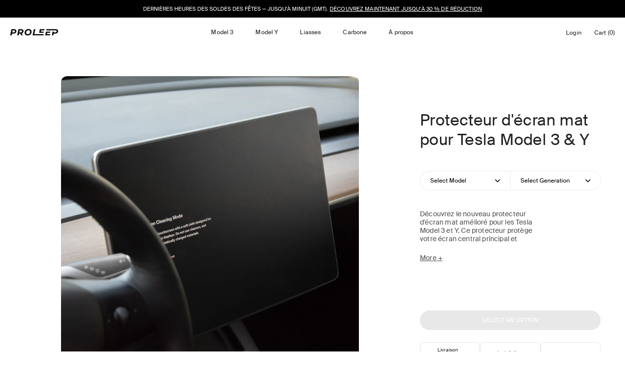

--- FILE ---
content_type: text/html; charset=utf-8
request_url: https://proleep.com/fr-au/products/tesla-model-3-matte-screen-protector
body_size: 66433
content:
<!doctype html>
<html class="no-js no-touch" lang="fr">
  <head>
    <link rel="preconnect dns-prefetch" href="https://api.config-security.com/" crossorigin>
    <link rel="preconnect dns-prefetch" href="https://conf.config-security.com/" crossorigin>
    <link rel="preconnect dns-prefetch" href="https://whale.camera/" crossorigin>
    <script>
      /* >> TriplePixel :: start*/
      (window.TriplePixelData = {
        TripleName: 'proleep.myshopify.com',
        ver: '2.11',
        plat: 'SHOPIFY',
        isHeadless: false,
      }),
        (function (W, H, A, L, E, _, B, N) {
          function O(U, T, P, H, R) {
            void 0 === R && (R = !1),
              (H = new XMLHttpRequest()),
              P
                ? (H.open('POST', U, !0), H.setRequestHeader('Content-Type', 'application/json'))
                : H.open('GET', U, !0),
              H.send(JSON.stringify(P || {})),
              (H.onreadystatechange = function () {
                4 === H.readyState && 200 === H.status
                  ? ((R = H.responseText), U.includes('.txt') ? eval(R) : P || (N[B] = R))
                  : (299 < H.status || H.status < 200) && T && !R && ((R = !0), O(U, T - 1, P));
              });
          }
          if (((N = window), !N[H + 'sn'])) {
            (N[H + 'sn'] = 1),
              (L = function () {
                return Date.now().toString(36) + '_' + Math.random().toString(36);
              });
            try {
              A.setItem(H, 1 + (0 | A.getItem(H) || 0)),
                (E = JSON.parse(A.getItem(H + 'U') || '[]')).push({
                  u: location.href,
                  r: document.referrer,
                  t: Date.now(),
                  id: L(),
                }),
                A.setItem(H + 'U', JSON.stringify(E));
            } catch (e) {}
            var i, m, p;
            A.getItem('"!nC`') ||
              ((_ = A),
              (A = N),
              A[H] ||
                ((E = A[H] =
                  function (t, e, a) {
                    return (
                      void 0 === a && (a = []),
                      'State' == t ? E.s : ((W = L()), (E._q = E._q || []).push([W, t, e].concat(a)), W)
                    );
                  }),
                (E.s = 'Installed'),
                (E._q = []),
                (E.ch = W),
                (B = 'configSecurityConfModel'),
                (N[B] = 1),
                O('https://conf.config-security.com/model', 5),
                (i = L()),
                (m = A[atob('c2NyZWVu')]),
                _.setItem('di_pmt_wt', i),
                (p = {
                  id: i,
                  action: 'profile',
                  avatar: _.getItem('auth-security_rand_salt_'),
                  time: m[atob('d2lkdGg=')] + ':' + m[atob('aGVpZ2h0')],
                  host: A.TriplePixelData.TripleName,
                  plat: A.TriplePixelData.plat,
                  url: window.location.href,
                  ref: document.referrer,
                  ver: A.TriplePixelData.ver,
                }),
                O('https://api.config-security.com/event', 5, p),
                O('https://whale.camera/live/dot.txt', 5)));
          }
        })('', 'TriplePixel', localStorage);
      /* << TriplePixel :: end*/
    </script>
    <meta charset="utf-8">
    <meta http-equiv="X-UA-Compatible" content="IE=edge">
    <meta name="viewport" content="width=device-width, height=device-height, initial-scale=1.0, minimum-scale=1.0">
    <link rel="canonical" href="https://proleep.com/fr-au/products/tesla-model-3-matte-screen-protector">

    <link rel="preload" as="style" href="//proleep.com/cdn/shop/t/64/assets/theme.css?v=156707373332308603701741351188">
    <link rel="preload" as="script" href="//proleep.com/cdn/shop/t/64/assets/lazysizes.min.js?v=111431644619468174291741188954">
    <link rel="preload" as="script" href="//proleep.com/cdn/shop/t/64/assets/vendor.js?v=143728702428831329321741188954">
    <link rel="preload" as="script" href="//proleep.com/cdn/shop/t/64/assets/theme.js?v=153049649514010614741741188952">
    <link rel="preload" as="image" href="//proleep.com/cdn/shop/t/64/assets/loading.svg?v=91665432863842511931741188953">

    <link rel="preconnect" href="https://cdn.shopify.com" crossorigin>
    <link rel="preconnect" href="https://fonts.shopify.com" crossorigin>
    <link rel="preconnect" href="https://monorail-edge.shopifysvc.com" crossorigin>

    <link href="//proleep.com/cdn/shop/t/64/assets/flickity.min.css?v=12404722746677358661741188953" rel="stylesheet" type="text/css" media="all" />
    <script defer src="//proleep.com/cdn/shop/t/64/assets/flickity.pkgd.min.js?v=114460508543641870001741188953"></script>
    <link href="//proleep.com/cdn/shop/t/64/assets/swiper-bundle.min.css?v=130178830561324961311741188952" rel="stylesheet" type="text/css" media="all" />
    <script defer src="//proleep.com/cdn/shop/t/64/assets/swiper-bundle.min.js?v=87330480114418983271741188954"></script><style data-shopify>:root { --loader-image-size: 60px; }:root { --loader-image-size: 320px; }html:not(.is-loading) .loading-overlay { opacity: 0; visibility: hidden; pointer-events: none; }
            .loading-overlay { position: fixed; top: 0; left: 0; z-index: 99999; width: 100vw; height: 100vh; display: flex; align-items: center; justify-content: center; background: var(--bg); transition: opacity 0.3s ease-out, visibility 0s linear 0.3s; }
            .loading-overlay .loader__image { width: 60px; height: 60px; }
            .loading-overlay .loader__image--fallback { width: 320px; height: 100%; background: var(--loader-image) no-repeat center center/contain; }
            .loader__image__holder { position: absolute; top: 0; left: 0; width: 100%; height: 100%; font-size: 0; display: flex; align-items: center; justify-content: center; animation: pulse-loading 2s infinite ease-in-out; }
            .loader__image { max-width: 150px; max-height: 150px; object-fit: contain; }
            .loader--line {
              position: relative;
              height: 4px;
              display: block;
              background-color: var(--button-primary-fade);
              border-radius: 2px;
              overflow: hidden;
              width: 100%;
              opacity: 0;
              visibility: hidden;
              transition: opacity .3s ease, visibility 0s linear .3s;
            }

            .loadMore .loader,
            .is-loading .loader {
              visibility: visible;
              opacity: 1;
              transition-delay: 0s;
            }

            .lazyloaded .loader {
              opacity: 0;
              visibility: hidden;
            }
          .is-loading  .circle-wrapper {
              position:absolute;
              width:100%;
              height:100%;
              display:flex;
              align-items:center;
              justify-content:center;
            }

          .is-loading  .loader--circle {
              z-index:9999;
              position:absolute;

          width: 17px;
          height: 17px;
          border-radius: 50%;
          background: conic-gradient(from 180deg at 50% 50%, #2D2D2D 0deg, #FFFFFF 360deg);
          animation: rotate 0.5s linear infinite;
          mask: radial-gradient(farthest-side, transparent calc(90% - 1px), #2D2D2D calc(100%));
        }

        .loading-overlay  .loader--circle {
              z-index:9999;
              position:absolute;

          width: 17px;
          height: 17px;
          border-radius: 50%;
          background: conic-gradient(from 180deg at 50% 50%, #2D2D2D 0deg, #FFFFFF 360deg);
          animation: rotate 0.5s linear infinite;
          mask: radial-gradient(farthest-side, transparent calc(90% - 1px), #2D2D2D calc(100%));
        }

        @keyframes rotate {
          0% {
            transform: rotate(0deg);
          }
          100% {
            transform: rotate(360deg);
          }
        }

            .loader-indeterminate { background-color: var(--button-primary-bg); }
            .loader-indeterminate::before {
              content: '';
              position: absolute;
              background-color: inherit;
              top: 0;
              left: -35%;
              width: 100%;
              bottom: 0;
              will-change: transform;
              -webkit-animation: indeterminate 2.1s cubic-bezier(0.65, 0.815, 0.735, 0.395) infinite;
              animation: indeterminate 2.1s cubic-bezier(0.65, 0.815, 0.735, 0.395) infinite;
            }

            .loader-indeterminate::after {
              content: '';
              position: absolute;
              background-color: inherit;
              top: 0;
              left: -200%;
              width: 100%;
              bottom: 0;
              will-change: transform;
              -webkit-animation: indeterminate-short 2.1s cubic-bezier(0.165, 0.84, 0.44, 1) infinite;
              animation: indeterminate-short 2.1s cubic-bezier(0.165, 0.84, 0.44, 1) infinite;
              -webkit-animation-delay: 1.15s;
              animation-delay: 1.15s;
            }

            @keyframes indeterminate {
              0% { transform: translateX(0) scale(0.35, 1); }
              60% { transform: translateX(50%) scale(0.9, 1); }
              100% { transform: translateX(100%) scale(0.9, 1); }
            }
            @keyframes indeterminate-short {
              0% { transform: translateX(0) scale(2, 1); }
              60% { transform: translateX(460px) scale(0.01, 1); }
              100% { transform: translateX(460px) scale(0.01, 1); }
            }
            @keyframes pulse-loading {
              0% { opacity: 1; }
              50% { opacity: .25; }
              100% { opacity: 1; }
            }</style><script>
        const loadingAppearance = "once";
        const loaded = sessionStorage.getItem('loaded');

        if (loadingAppearance === 'once') {
          if (loaded === null) {
            sessionStorage.setItem('loaded', true);
            document.documentElement.classList.add('is-loading');
          }
        } else {
          document.documentElement.classList.add('is-loading');
        }
      </script><link rel="shortcut icon" href="//proleep.com/cdn/shop/files/favicon_black_32x32.png?v=1676849705" type="image/png">
    <title>
      Protecteur d&#39;écran mat pour Tesla Model 3 &amp; Y
      
      
       &ndash; Proleep
    </title><meta name="description" content="Facile à installer et à enlever, il garde votre écran clair et sans poussière, réduit les reflets du soleil et les empreintes digitales laides sans sacrifier la sensibilité de l&#39;écran tactile."><link rel="preload" as="font" href="//proleep.com/cdn/fonts/poppins/poppins_n4.0ba78fa5af9b0e1a374041b3ceaadf0a43b41362.woff2" type="font/woff2" crossorigin><link rel="preload" as="font" href="//proleep.com/cdn/fonts/poppins/poppins_n4.0ba78fa5af9b0e1a374041b3ceaadf0a43b41362.woff2" type="font/woff2" crossorigin>

<meta property="og:site_name" content="Proleep">
<meta property="og:url" content="https://proleep.com/fr-au/products/tesla-model-3-matte-screen-protector">
<meta property="og:title" content="Protecteur d&#39;écran mat pour Tesla Model 3 &amp; Y">
<meta property="og:type" content="product">
<meta property="og:description" content="Facile à installer et à enlever, il garde votre écran clair et sans poussière, réduit les reflets du soleil et les empreintes digitales laides sans sacrifier la sensibilité de l&#39;écran tactile."><meta property="og:image" content="http://proleep.com/cdn/shop/files/DSC0057-2_9c8ffd26-9635-4899-a024-704746aecc02.jpg?v=1739613639">
  <meta property="og:image:secure_url" content="https://proleep.com/cdn/shop/files/DSC0057-2_9c8ffd26-9635-4899-a024-704746aecc02.jpg?v=1739613639">
  <meta property="og:image:width" content="800">
  <meta property="og:image:height" content="800"><meta property="og:price:amount" content="106.00">
  <meta property="og:price:currency" content="AUD"><meta name="twitter:card" content="summary_large_image">
<meta name="twitter:title" content="Protecteur d&#39;écran mat pour Tesla Model 3 &amp; Y">
<meta name="twitter:description" content="Facile à installer et à enlever, il garde votre écran clair et sans poussière, réduit les reflets du soleil et les empreintes digitales laides sans sacrifier la sensibilité de l&#39;écran tactile."><style data-shopify>@font-face {
  font-family: Poppins;
  font-weight: 400;
  font-style: normal;
  font-display: swap;
  src: url("//proleep.com/cdn/fonts/poppins/poppins_n4.0ba78fa5af9b0e1a374041b3ceaadf0a43b41362.woff2") format("woff2"),
       url("//proleep.com/cdn/fonts/poppins/poppins_n4.214741a72ff2596839fc9760ee7a770386cf16ca.woff") format("woff");
}

@font-face {
  font-family: Poppins;
  font-weight: 400;
  font-style: normal;
  font-display: swap;
  src: url("//proleep.com/cdn/fonts/poppins/poppins_n4.0ba78fa5af9b0e1a374041b3ceaadf0a43b41362.woff2") format("woff2"),
       url("//proleep.com/cdn/fonts/poppins/poppins_n4.214741a72ff2596839fc9760ee7a770386cf16ca.woff") format("woff");
}



  @font-face {
  font-family: Poppins;
  font-weight: 500;
  font-style: normal;
  font-display: swap;
  src: url("//proleep.com/cdn/fonts/poppins/poppins_n5.ad5b4b72b59a00358afc706450c864c3c8323842.woff2") format("woff2"),
       url("//proleep.com/cdn/fonts/poppins/poppins_n5.33757fdf985af2d24b32fcd84c9a09224d4b2c39.woff") format("woff");
}




  @font-face {
  font-family: Poppins;
  font-weight: 100;
  font-style: normal;
  font-display: swap;
  src: url("//proleep.com/cdn/fonts/poppins/poppins_n1.91f1f2f2f3840810961af59e3a012dcc97d8ef59.woff2") format("woff2"),
       url("//proleep.com/cdn/fonts/poppins/poppins_n1.58d050ae3fe39914ce84b159a8c37ae874d01bfc.woff") format("woff");
}




  @font-face {
  font-family: Poppins;
  font-weight: 700;
  font-style: normal;
  font-display: swap;
  src: url("//proleep.com/cdn/fonts/poppins/poppins_n7.56758dcf284489feb014a026f3727f2f20a54626.woff2") format("woff2"),
       url("//proleep.com/cdn/fonts/poppins/poppins_n7.f34f55d9b3d3205d2cd6f64955ff4b36f0cfd8da.woff") format("woff");
}




  @font-face {
  font-family: Poppins;
  font-weight: 100;
  font-style: normal;
  font-display: swap;
  src: url("//proleep.com/cdn/fonts/poppins/poppins_n1.91f1f2f2f3840810961af59e3a012dcc97d8ef59.woff2") format("woff2"),
       url("//proleep.com/cdn/fonts/poppins/poppins_n1.58d050ae3fe39914ce84b159a8c37ae874d01bfc.woff") format("woff");
}




  @font-face {
  font-family: Poppins;
  font-weight: 500;
  font-style: normal;
  font-display: swap;
  src: url("//proleep.com/cdn/fonts/poppins/poppins_n5.ad5b4b72b59a00358afc706450c864c3c8323842.woff2") format("woff2"),
       url("//proleep.com/cdn/fonts/poppins/poppins_n5.33757fdf985af2d24b32fcd84c9a09224d4b2c39.woff") format("woff");
}




  @font-face {
  font-family: Poppins;
  font-weight: 400;
  font-style: italic;
  font-display: swap;
  src: url("//proleep.com/cdn/fonts/poppins/poppins_i4.846ad1e22474f856bd6b81ba4585a60799a9f5d2.woff2") format("woff2"),
       url("//proleep.com/cdn/fonts/poppins/poppins_i4.56b43284e8b52fc64c1fd271f289a39e8477e9ec.woff") format("woff");
}




  @font-face {
  font-family: Poppins;
  font-weight: 700;
  font-style: italic;
  font-display: swap;
  src: url("//proleep.com/cdn/fonts/poppins/poppins_i7.42fd71da11e9d101e1e6c7932199f925f9eea42d.woff2") format("woff2"),
       url("//proleep.com/cdn/fonts/poppins/poppins_i7.ec8499dbd7616004e21155106d13837fff4cf556.woff") format("woff");
}


:root {--COLOR-BUTTON-PRIMARY-BG: #000;
  --COLOR-BUTTON-PRIMARY-BG-ALPHA-50: rgba(0, 0, 0, 0.5);
  --COLOR-BUTTON-PRIMARY-FADE: rgba(0, 0, 0, 0.05);
  --COLOR-BUTTON-PRIMARY-TEXT: #fff;
  --COLOR-BUTTON-PRIMARY-TEXT-ALPHA-50: rgba(255, 255, 255, 0.5);
  --COLOR-BUTTON-SECONDARY-BG: #ffffff;
  --COLOR-BUTTON-SECONDARY-TEXT: #000;
  --COLOR-BUTTON-SECONDARY-TEXT-ALPHA-50: rgba(0, 0, 0, 0.5);

  --COLOR-HEADING: #222222;
  --COLOR-TEXT: #222222;
  --COLOR-TEXT-DARKEN: #000000;
  --COLOR-TEXT-LIGHTEN: #555555;
  --COLOR-TEXT-ALPHA-5: rgba(34, 34, 34, 0.05);
  --COLOR-TEXT-ALPHA-8: rgba(34, 34, 34, 0.08);
  --COLOR-TEXT-ALPHA-10: rgba(34, 34, 34, 0.1);
  --COLOR-TEXT-ALPHA-15: rgba(34, 34, 34, 0.15);
  --COLOR-TEXT-ALPHA-20: rgba(34, 34, 34, 0.2);
  --COLOR-TEXT-ALPHA-25: rgba(34, 34, 34, 0.25);
  --COLOR-TEXT-ALPHA-50: rgba(34, 34, 34, 0.5);
  --COLOR-TEXT-ALPHA-60: rgba(34, 34, 34, 0.6);
  --COLOR-TEXT-ALPHA-85: rgba(34, 34, 34, 0.85);

  --COLOR-BG: #ffffff;
  --COLOR-BG-ALPHA-25: rgba(255, 255, 255, 0.25);
  --COLOR-BG-ALPHA-35: rgba(255, 255, 255, 0.35);
  --COLOR-BG-ALPHA-60: rgba(255, 255, 255, 0.6);
  --COLOR-BG-ALPHA-65: rgba(255, 255, 255, 0.65);
  --COLOR-BG-ALPHA-85: rgba(255, 255, 255, 0.85);
  --COLOR-BG-OVERLAY: rgba(255, 255, 255, 0.75);
  --COLOR-BG-DARKEN: #e6e6e6;
  --COLOR-BG-LIGHTEN-DARKEN: #e6e6e6;
  --COLOR-BG-LIGHTEN-DARKEN-2: #cdcdcd;
  --COLOR-BG-LIGHTEN-DARKEN-3: #b3b3b3;
  --COLOR-BG-LIGHTEN-DARKEN-4: #9a9a9a;
  --COLOR-BG-LIGHTEN-DARKEN-CONTRAST: #b3b3b3;
  --COLOR-BG-LIGHTEN-DARKEN-CONTRAST-2: #999999;
  --COLOR-BG-LIGHTEN-DARKEN-CONTRAST-3: #808080;
  --COLOR-BG-LIGHTEN-DARKEN-CONTRAST-4: #666666;

  --COLOR-BG-ACCENT: #F6F6F7;

  --COLOR-INPUT-BG: #ffffff;

  --COLOR-ACCENT: #222222;
  --COLOR-ACCENT-TEXT: #fff;

  --COLOR-TAG-SAVING: #ecf9ee;
  --COLOR-TAG-SAVING-TEXT: #000;

  --COLOR-TAG-CUSTOM: #fdf9f0;
  --COLOR-TAG-TEXT: #fff;

  --COLOR-BORDER: #222222;
  --COLOR-BORDER-ALPHA-15: rgba(34, 34, 34, 0.15);
  --COLOR-BORDER-ALPHA-30: rgba(34, 34, 34, 0.3);
  --COLOR-BORDER-ALPHA-50: rgba(34, 34, 34, 0.5);
  --COLOR-BORDER-ALPHA-65: rgba(34, 34, 34, 0.65);
  --COLOR-BORDER-LIGHTEN-DARKEN: #6f6f6f;
  --COLOR-BORDER-HAIRLINE: #f7f7f7;

  --COLOR-WHITE-BLACK: fff;
  --COLOR-BLACK-WHITE: #000;--COLOR-DISABLED-GREY: rgba(34, 34, 34, 0.05);
  --COLOR-DISABLED-GREY-DARKEN: rgba(34, 34, 34, 0.45);
  --COLOR-ERROR: #D02E2E;
  --COLOR-ERROR-BG: #f3cbcb;
  --COLOR-SUCCESS: #56AD6A;
  --COLOR-SUCCESS-BG: #ECFEF0;
  --COLOR-WARN: #ECBD5E;
  --COLOR-TRANSPARENT: rgba(255, 255, 255, 0);
  --COLOR-WHITE: #fff;
  --COLOR-WHITE-ALPHA-50: rgba(255, 255, 255, 0.5);
  --COLOR-WHITE-ALPHA-60: rgba(255, 255, 255, 0.6);
  --COLOR-BLACK: #000;
  --COLOR-BLACK-ALPHA-20: rgba(0, 0, 0, 0.2);
  --COLOR-BLACK-ALPHA-50: rgba(0, 0, 0, 0.5);
  --COLOR-BLACK-ALPHA-60: rgba(0, 0, 0, 0.6);--FONT-STACK-BODY: Poppins, sans-serif;
  --FONT-STYLE-BODY: normal;
  --FONT-STYLE-BODY-ITALIC: italic;
  --FONT-ADJUST-BODY: 0.9;

  --FONT-WEIGHT-BODY: 400;
  --FONT-WEIGHT-BODY-LIGHT: 100;
  --FONT-WEIGHT-BODY-MEDIUM: 700;
  --FONT-WEIGHT-BODY-BOLD: 500;

  --FONT-STACK-HEADING: Poppins, sans-serif;
  --FONT-STYLE-HEADING: normal;
  --FONT-STYLE-HEADING-ITALIC: italic;
  --FONT-ADJUST-HEADING: 0.9;

  --FONT-WEIGHT-HEADING: 400;
  --FONT-WEIGHT-HEADING-LIGHT: 100;
  --FONT-WEIGHT-HEADING-MEDIUM: 700;
  --FONT-WEIGHT-HEADING-BOLD: 500;

  --FONT-STACK-NAV: Poppins, sans-serif;
  --FONT-STYLE-NAV: normal;
  --FONT-STYLE-NAV-ITALIC: italic;
  --FONT-ADJUST-NAV: 0.9;

  --FONT-WEIGHT-NAV: 400;
  --FONT-WEIGHT-NAV-LIGHT: 100;
  --FONT-WEIGHT-NAV-MEDIUM: 700;
  --FONT-WEIGHT-NAV-BOLD: 500;

  --FONT-STACK-BUTTON: Poppins, sans-serif;
  --FONT-STYLE-BUTTON: normal;
  --FONT-STYLE-BUTTON-ITALIC: italic;
  --FONT-ADJUST-BUTTON: 0.8;

  --FONT-WEIGHT-BUTTON: 400;
  --FONT-WEIGHT-BUTTON-MEDIUM: 700;
  --FONT-WEIGHT-BUTTON-BOLD: 500;

  --FONT-STACK-SUBHEADING: Poppins, sans-serif;
  --FONT-STYLE-SUBHEADING: normal;
  --FONT-STYLE-SUBHEADING-ITALIC: italic;
  --FONT-ADJUST-SUBHEADING: 1.0;

  --FONT-WEIGHT-SUBHEADING: 400;
  --FONT-WEIGHT-SUBHEADING-LIGHT: 100;
  --FONT-WEIGHT-SUBHEADING-MEDIUM: 700;
  --FONT-WEIGHT-SUBHEADING-BOLD: 500;

  --LETTER-SPACING-SUBHEADING: 0.0em;
  --LETTER-SPACING-BUTTON: 0.125em;

  --BUTTON-TEXT-CAPS: none;
  --SUBHEADING-TEXT-CAPS: none;--FONT-SIZE-INPUT: 1rem;--RADIUS: 30px;
  --RADIUS-SMALL: 22px;
  --RADIUS-TINY: 14px;
  --RADIUS-BADGE: 3px;
  --RADIUS-CHECKBOX: 3px;
  --RADIUS-TEXTAREA: 8px;--PRODUCT-MEDIA-PADDING-TOP: 100%;--BORDER-WIDTH: 2px;--SITE-WIDTH: 1440px;
  --SITE-WIDTH-NARROW: 840px;--loading-svg: url( "//proleep.com/cdn/shop/t/64/assets/loading.svg?v=91665432863842511931741188953" );
  --icon-check: url( "//proleep.com/cdn/shop/t/64/assets/icon-check.svg?v=175316081881880408121741188953" );
  --icon-close: url( "//proleep.com/cdn/shop/t/64/assets/icon-close.svg?v=152460236205633315831741188953" );
  --icon-zoom-in: url( "//proleep.com/cdn/shop/t/64/assets/icon-zoom-in.svg?v=157433013461716915331741188953" );
  --icon-zoom-out: url( "//proleep.com/cdn/shop/t/64/assets/icon-zoom-out.svg?v=164909107869959372931741188953" );--collection-sticky-bar-height: 0;
  --collection-image-padding-top: 60%;

  --drawer-width: 400px;
  --drawer-transition: transform 0.4s cubic-bezier(0.46, 0.01, 0.32, 1);--full-height: 100vh;
  --header-height: 60px;
  --content-full: calc(100vh - var(--header-height));
  --announcement-height: 0px;--gutter: 60px;
  --gutter-mobile: 20px;
  --grid-gutter: 20px;--inner: 20px;
  --inner-tablet: 18px;
  --inner-mobile: 16px;--grid: repeat(4, minmax(0, 1fr));
  --grid-tablet: repeat(2, minmax(0, 1fr));
  --grid-mobile: repeat(2, minmax(0, 1fr));
  --megamenu-grid: repeat(4, minmax(0, 1fr));
  --grid-row: 1 / span 4;--scrollbar-width: 0px;--overlay: #000;
  --overlay-opacity: 1;--swatch-width: 40px;
  --swatch-height: 20px;
  --swatch-size: 42px;

  
  --move-offset: 20px;

  
  --autoplay-speed: 2200ms;

  
--filter-bg: .97;
  
    --product-filter-bg: 1.0;}</style><link href="//proleep.com/cdn/shop/t/64/assets/theme.css?v=156707373332308603701741351188" rel="stylesheet" type="text/css" media="all" /><link href="//proleep.com/cdn/shop/t/64/assets/custom.css?v=162600303131897647281760523961" rel="stylesheet" type="text/css" media="all" /><script
      type="text/javascript"
    >
      
      
      
      
      
      
      
      
      
      
      
    if (window.MSInputMethodContext && document.documentMode) {
      var scripts = document.getElementsByTagName('script')[0];
      var polyfill = document.createElement("script");
      polyfill.defer = true;
      polyfill.src = "//proleep.com/cdn/shop/t/64/assets/ie11.js?v=164037955086922138091741188954";

      scripts.parentNode.insertBefore(polyfill, scripts);

      document.documentElement.classList.add('ie11');
    } else {
      document.documentElement.className = document.documentElement.className.replace('no-js', 'js');
    }

    document.addEventListener('lazyloaded', (e) => {
      const lazyImage = e.target.parentNode;
      if (lazyImage.classList.contains('lazy-image')) {
        // Wait for the fade in images animation to complete
        setTimeout(() => {
          lazyImage.style.backgroundImage = 'none';
        }, 500);
      }
    });

    let root = '/fr-au';
    if (root[root.length - 1] !== '/') {
      root = `${root}/`;
    }

    window.theme = {
      assets: {
        photoswipe: '//proleep.com/cdn/shop/t/64/assets/photoswipe.js?v=108660782622152556431741188954',
        smoothscroll: '//proleep.com/cdn/shop/t/64/assets/smoothscroll.js?v=37906625415260927261741188953',
        no_image: "//proleep.com/cdn/shopifycloud/storefront/assets/no-image-2048-a2addb12_1024x.gif",
        swatches: '//proleep.com/cdn/shop/t/64/assets/swatches.json?v=14540595801330878941741188953',
        base: "//proleep.com/cdn/shop/t/64/assets/"
      },
      routes: {
        root: root,
        cart_url: "\/fr-au\/cart",
        cart_add_url: "\/fr-au\/cart\/add",
        cart_change_url: "\/fr-au\/cart\/change",
        shop_url: "https:\/\/proleep.com",
        search_url: "\/fr-au\/search",
        product_recommendations_url: "\/fr-au\/recommendations\/products"
      },
      strings: {
        add_to_cart: "Ajouter au panier",
        cart_acceptance_error: "Vous devez accepter nos termes et conditions.",
        cart_empty: "Votre panier est actuellement vide.",
        cart_price: "Prix",
        cart_quantity: "Quantité",
        cart_items_one: "{{ count }} Objet",
        cart_items_many: "{{ count }} Objets",
        cart_title: "Le panier",
        cart_total: "Totale",
        continue_shopping: "Continuer vos achats",
        free: "Gratuit",
        limit_error: "Désolé, il semble que nous n’ayons pas assez de ce produit.",
        no_results: "Aucun résultat trouvé",
        preorder: "Pré-commander",
        remove: "Retirer",
        results_one: " résultat",
        results_other: " résultats",
        sale_badge_text: "En vente",
        saving_badge: "Économisez {{ discount }}",
        saving_up_to_badge: "Économisez jusqu'à {{ discount }}",
        sold_out: "Épuisé",
        subscription: "Abonnement",
        unavailable: "Indisponible",
        unit_price_label: "Prix ​​unitaire",
        unit_price_separator: "par",
        view_all: "Tous",
        zero_qty_error: "La quantité doit être supérieur à 0.",
        delete_confirm: "Êtes-vous certain(e) de vouloir supprimer cette adresse ?",
        newsletter_product_availability: "Prévenez-moi quand il est disponible"
      },
      icons: {
        plus: '<svg aria-hidden="true" focusable="false" role="presentation" class="icon icon-toggle-plus" viewBox="0 0 19 20"><path d="M10.725 11.02h6.671c.566 0 1.03-.506 1.03-1.072 0-.565-.464-1.07-1.03-1.07h-6.67V2.27c0-.565-.506-1.029-1.072-1.029-.566 0-1.071.464-1.071 1.03v6.605h-6.63c-.566 0-1.029.506-1.029 1.071 0 .566.463 1.072 1.029 1.072h6.63v6.695c0 .566.505 1.03 1.07 1.03.566 0 1.072-.464 1.072-1.03V11.02z"/></svg>',
        minus: '<svg aria-hidden="true" focusable="false" role="presentation" class="icon icon-toggle-minus" viewBox="0 0 19 20"><path d="M10.725 11.02h6.671c.566 0 1.03-.506 1.03-1.072 0-.565-.464-1.07-1.03-1.07H1.953c-.566 0-1.029.505-1.029 1.07 0 .566.463 1.072 1.029 1.072h8.772z"/></svg>',
        close: '<svg aria-hidden="true" focusable="false" role="presentation" class="icon icon-close" viewBox="0 0 25 25"><path d="M11.374 12.167L1.236 22.304a1.09 1.09 0 001.543 1.543L12.917 13.71l10.137 10.138a1.09 1.09 0 001.543-1.543L14.46 12.167 24.597 2.029A1.09 1.09 0 0023.054.486L12.917 10.624 2.779.486A1.09 1.09 0 001.236 2.03l10.138 10.138z"/></svg>',
        closeSmall: '<svg aria-hidden="true" focusable="false" role="presentation" class="icon icon-close-small" viewBox="0 0 20 20"><path d="M15.89 14.696l-4.734-4.734 4.717-4.717c.4-.4.37-1.085-.03-1.485s-1.085-.43-1.485-.03L9.641 8.447 4.97 3.776c-.4-.4-1.085-.37-1.485.03s-.43 1.085-.03 1.485l4.671 4.671-4.688 4.688c-.4.4-.37 1.085.03 1.485s1.085.43 1.485.03l4.688-4.687 4.734 4.734c.4.4 1.085.37 1.485-.03s.43-1.085.03-1.485z"/></svg>'
      },
      settings: {
        animations: false,
        cartType: "drawer",
        enableAcceptTerms: false,
        enableInfinityScroll: false,
        enablePaymentButton: true,
        gridImageSize: "contain",
        gridImageAspectRatio: 1,
        mobileMenuBehaviour: "trigger",
        productGridHover: "slideshow",
        savingBadgeType: "money",
        showSaleBadge: true,
        showSoldBadge: true,
        showSavingBadge: true,
        quickButton: "none",
        currency_code_enable: true,
        hideInventoryCount: true,
      },
      sizes: {
        mobile: 480,
        small: 768,
        large: 1024,
        widescreen: 1440
      },
      moneyFormat: "${{amount}}",
      moneyWithCurrencyFormat: "${{amount}}",
      info: {
        name: 'Palo Alto'
      },
      version: '4.3.0'
    };
    window.lazySizesConfig = window.lazySizesConfig || {};
    window.lazySizesConfig.preloadAfterLoad = true;
    window.PaloAlto = window.PaloAlto || {};
    window.slate = window.slate || {};
    window.isHeaderTransparent = false;
    window.initialHeaderHeight = 60;
    window.lastWindowWidth = window.innerWidth || document.documentElement.clientWidth;
    </script>
    <script defer src="//proleep.com/cdn/shop/t/64/assets/lazysizes.min.js?v=111431644619468174291741188954"></script><script src="//proleep.com/cdn/shop/t/64/assets/vendor.js?v=143728702428831329321741188954" defer="defer"></script>
    <script src="//proleep.com/cdn/shop/t/64/assets/theme.js?v=153049649514010614741741188952" defer="defer"></script>
    <script src="//proleep.com/cdn/shop/t/64/assets/custom.js?v=100944690251828281051741188953" defer="defer"></script>
    <script>window.performance && window.performance.mark && window.performance.mark('shopify.content_for_header.start');</script><meta name="facebook-domain-verification" content="tyrnebi9gje69c3hsie3u2v5843hew">
<meta name="facebook-domain-verification" content="gqpc9i2ygu9g447mkuun5uqssa81me">
<meta id="shopify-digital-wallet" name="shopify-digital-wallet" content="/56748343496/digital_wallets/dialog">
<meta name="shopify-checkout-api-token" content="67eba6502df2bfdb9ead57f7487dd887">
<meta id="in-context-paypal-metadata" data-shop-id="56748343496" data-venmo-supported="false" data-environment="production" data-locale="fr_FR" data-paypal-v4="true" data-currency="AUD">
<link rel="alternate" hreflang="x-default" href="https://proleep.com/products/tesla-model-3-matte-screen-protector">
<link rel="alternate" hreflang="en" href="https://proleep.com/products/tesla-model-3-matte-screen-protector">
<link rel="alternate" hreflang="fr" href="https://proleep.com/fr/products/tesla-model-3-matte-screen-protector">
<link rel="alternate" hreflang="de" href="https://proleep.com/de/products/tesla-model-3-matte-screen-protector">
<link rel="alternate" hreflang="en-CA" href="https://proleep.com/en-ca/products/tesla-model-3-matte-screen-protector">
<link rel="alternate" hreflang="de-CA" href="https://proleep.com/de-ca/products/tesla-model-3-matte-screen-protector">
<link rel="alternate" hreflang="fr-CA" href="https://proleep.com/fr-ca/products/tesla-model-3-matte-screen-protector">
<link rel="alternate" hreflang="en-GB" href="https://proleep.com/en-gb/products/tesla-model-3-matte-screen-protector">
<link rel="alternate" hreflang="en-AU" href="https://proleep.com/en-au/products/tesla-model-3-matte-screen-protector">
<link rel="alternate" hreflang="de-AU" href="https://proleep.com/de-au/products/tesla-model-3-matte-screen-protector">
<link rel="alternate" hreflang="fr-AU" href="https://proleep.com/fr-au/products/tesla-model-3-matte-screen-protector">
<link rel="alternate" hreflang="en-US" href="https://proleep.com/en-us/products/tesla-model-3-matte-screen-protector">
<link rel="alternate" hreflang="en-AT" href="https://proleep.com/en-at/products/tesla-model-3-matte-screen-protector">
<link rel="alternate" hreflang="de-AT" href="https://proleep.com/de-at/products/tesla-model-3-matte-screen-protector">
<link rel="alternate" hreflang="fr-AT" href="https://proleep.com/fr-at/products/tesla-model-3-matte-screen-protector">
<link rel="alternate" hreflang="en-FR" href="https://proleep.com/en-fr/products/tesla-model-3-matte-screen-protector">
<link rel="alternate" hreflang="de-FR" href="https://proleep.com/de-fr/products/tesla-model-3-matte-screen-protector">
<link rel="alternate" hreflang="fr-FR" href="https://proleep.com/fr-fr/products/tesla-model-3-matte-screen-protector">
<link rel="alternate" hreflang="en-NL" href="https://proleep.com/en-nl/products/tesla-model-3-matte-screen-protector">
<link rel="alternate" hreflang="de-NL" href="https://proleep.com/de-nl/products/tesla-model-3-matte-screen-protector">
<link rel="alternate" hreflang="fr-NL" href="https://proleep.com/fr-nl/products/tesla-model-3-matte-screen-protector">
<link rel="alternate" hreflang="en-BE" href="https://proleep.com/en-be/products/tesla-model-3-matte-screen-protector">
<link rel="alternate" hreflang="de-BE" href="https://proleep.com/de-be/products/tesla-model-3-matte-screen-protector">
<link rel="alternate" hreflang="fr-BE" href="https://proleep.com/fr-be/products/tesla-model-3-matte-screen-protector">
<link rel="alternate" hreflang="en-DK" href="https://proleep.com/en-dk/products/tesla-model-3-matte-screen-protector">
<link rel="alternate" hreflang="de-DK" href="https://proleep.com/de-dk/products/tesla-model-3-matte-screen-protector">
<link rel="alternate" hreflang="fr-DK" href="https://proleep.com/fr-dk/products/tesla-model-3-matte-screen-protector">
<link rel="alternate" hreflang="en-IE" href="https://proleep.com/en-ie/products/tesla-model-3-matte-screen-protector">
<link rel="alternate" hreflang="de-IE" href="https://proleep.com/de-ie/products/tesla-model-3-matte-screen-protector">
<link rel="alternate" hreflang="fr-IE" href="https://proleep.com/fr-ie/products/tesla-model-3-matte-screen-protector">
<link rel="alternate" hreflang="en-IT" href="https://proleep.com/en-it/products/tesla-model-3-matte-screen-protector">
<link rel="alternate" hreflang="de-IT" href="https://proleep.com/de-it/products/tesla-model-3-matte-screen-protector">
<link rel="alternate" hreflang="fr-IT" href="https://proleep.com/fr-it/products/tesla-model-3-matte-screen-protector">
<link rel="alternate" hreflang="en-NO" href="https://proleep.com/en-no/products/tesla-model-3-matte-screen-protector">
<link rel="alternate" hreflang="de-NO" href="https://proleep.com/de-no/products/tesla-model-3-matte-screen-protector">
<link rel="alternate" hreflang="fr-NO" href="https://proleep.com/fr-no/products/tesla-model-3-matte-screen-protector">
<link rel="alternate" hreflang="en-PL" href="https://proleep.com/en-pl/products/tesla-model-3-matte-screen-protector">
<link rel="alternate" hreflang="de-PL" href="https://proleep.com/de-pl/products/tesla-model-3-matte-screen-protector">
<link rel="alternate" hreflang="fr-PL" href="https://proleep.com/fr-pl/products/tesla-model-3-matte-screen-protector">
<link rel="alternate" hreflang="en-SK" href="https://proleep.com/en-sk/products/tesla-model-3-matte-screen-protector">
<link rel="alternate" hreflang="de-SK" href="https://proleep.com/de-sk/products/tesla-model-3-matte-screen-protector">
<link rel="alternate" hreflang="fr-SK" href="https://proleep.com/fr-sk/products/tesla-model-3-matte-screen-protector">
<link rel="alternate" hreflang="en-ES" href="https://proleep.com/en-es/products/tesla-model-3-matte-screen-protector">
<link rel="alternate" hreflang="de-ES" href="https://proleep.com/de-es/products/tesla-model-3-matte-screen-protector">
<link rel="alternate" hreflang="fr-ES" href="https://proleep.com/fr-es/products/tesla-model-3-matte-screen-protector">
<link rel="alternate" hreflang="en-SE" href="https://proleep.com/en-se/products/tesla-model-3-matte-screen-protector">
<link rel="alternate" hreflang="de-SE" href="https://proleep.com/de-se/products/tesla-model-3-matte-screen-protector">
<link rel="alternate" hreflang="fr-SE" href="https://proleep.com/fr-se/products/tesla-model-3-matte-screen-protector">
<link rel="alternate" hreflang="en-DE" href="https://proleep.com/en-de/products/tesla-model-3-matte-screen-protector">
<link rel="alternate" hreflang="fr-DE" href="https://proleep.com/fr-de/products/tesla-model-3-matte-screen-protector">
<link rel="alternate" hreflang="de-DE" href="https://proleep.com/de-de/products/tesla-model-3-matte-screen-protector">
<link rel="alternate" hreflang="en-CH" href="https://proleep.com/en-ch/products/tesla-model-3-matte-screen-protector">
<link rel="alternate" hreflang="fr-CH" href="https://proleep.com/fr-ch/products/tesla-model-3-matte-screen-protector">
<link rel="alternate" hreflang="de-CH" href="https://proleep.com/de-ch/products/tesla-model-3-matte-screen-protector">
<link rel="alternate" hreflang="en-CZ" href="https://proleep.com/en-cz/products/tesla-model-3-matte-screen-protector">
<link rel="alternate" hreflang="fr-CZ" href="https://proleep.com/fr-cz/products/tesla-model-3-matte-screen-protector">
<link rel="alternate" hreflang="de-CZ" href="https://proleep.com/de-cz/products/tesla-model-3-matte-screen-protector">
<link rel="alternate" hreflang="en-JP" href="https://proleep.com/en-jp/products/tesla-model-3-matte-screen-protector">
<link rel="alternate" hreflang="fr-JP" href="https://proleep.com/fr-jp/products/tesla-model-3-matte-screen-protector">
<link rel="alternate" hreflang="de-JP" href="https://proleep.com/de-jp/products/tesla-model-3-matte-screen-protector">
<link rel="alternate" hreflang="en-KR" href="https://proleep.com/en-kr/products/tesla-model-3-matte-screen-protector">
<link rel="alternate" hreflang="fr-KR" href="https://proleep.com/fr-kr/products/tesla-model-3-matte-screen-protector">
<link rel="alternate" hreflang="de-KR" href="https://proleep.com/de-kr/products/tesla-model-3-matte-screen-protector">
<link rel="alternate" hreflang="en-AE" href="https://proleep.com/en-ae/products/tesla-model-3-matte-screen-protector">
<link rel="alternate" hreflang="fr-AE" href="https://proleep.com/fr-ae/products/tesla-model-3-matte-screen-protector">
<link rel="alternate" hreflang="de-AE" href="https://proleep.com/de-ae/products/tesla-model-3-matte-screen-protector">
<link rel="alternate" type="application/json+oembed" href="https://proleep.com/fr-au/products/tesla-model-3-matte-screen-protector.oembed">
<script async="async" src="/checkouts/internal/preloads.js?locale=fr-AU"></script>
<link rel="preconnect" href="https://shop.app" crossorigin="anonymous">
<script async="async" src="https://shop.app/checkouts/internal/preloads.js?locale=fr-AU&shop_id=56748343496" crossorigin="anonymous"></script>
<script id="apple-pay-shop-capabilities" type="application/json">{"shopId":56748343496,"countryCode":"PT","currencyCode":"AUD","merchantCapabilities":["supports3DS"],"merchantId":"gid:\/\/shopify\/Shop\/56748343496","merchantName":"Proleep","requiredBillingContactFields":["postalAddress","email","phone"],"requiredShippingContactFields":["postalAddress","email","phone"],"shippingType":"shipping","supportedNetworks":["visa","maestro","masterCard","amex"],"total":{"type":"pending","label":"Proleep","amount":"1.00"},"shopifyPaymentsEnabled":true,"supportsSubscriptions":true}</script>
<script id="shopify-features" type="application/json">{"accessToken":"67eba6502df2bfdb9ead57f7487dd887","betas":["rich-media-storefront-analytics"],"domain":"proleep.com","predictiveSearch":true,"shopId":56748343496,"locale":"fr"}</script>
<script>var Shopify = Shopify || {};
Shopify.shop = "proleep.myshopify.com";
Shopify.locale = "fr";
Shopify.currency = {"active":"AUD","rate":"1.749861"};
Shopify.country = "AU";
Shopify.theme = {"name":"Proleep\/3.2.6","id":180084801885,"schema_name":"Palo Alto","schema_version":"4.3.0","theme_store_id":null,"role":"main"};
Shopify.theme.handle = "null";
Shopify.theme.style = {"id":null,"handle":null};
Shopify.cdnHost = "proleep.com/cdn";
Shopify.routes = Shopify.routes || {};
Shopify.routes.root = "/fr-au/";</script>
<script type="module">!function(o){(o.Shopify=o.Shopify||{}).modules=!0}(window);</script>
<script>!function(o){function n(){var o=[];function n(){o.push(Array.prototype.slice.apply(arguments))}return n.q=o,n}var t=o.Shopify=o.Shopify||{};t.loadFeatures=n(),t.autoloadFeatures=n()}(window);</script>
<script>
  window.ShopifyPay = window.ShopifyPay || {};
  window.ShopifyPay.apiHost = "shop.app\/pay";
  window.ShopifyPay.redirectState = null;
</script>
<script id="shop-js-analytics" type="application/json">{"pageType":"product"}</script>
<script defer="defer" async type="module" src="//proleep.com/cdn/shopifycloud/shop-js/modules/v2/client.init-shop-cart-sync_BcDpqI9l.fr.esm.js"></script>
<script defer="defer" async type="module" src="//proleep.com/cdn/shopifycloud/shop-js/modules/v2/chunk.common_a1Rf5Dlz.esm.js"></script>
<script defer="defer" async type="module" src="//proleep.com/cdn/shopifycloud/shop-js/modules/v2/chunk.modal_Djra7sW9.esm.js"></script>
<script type="module">
  await import("//proleep.com/cdn/shopifycloud/shop-js/modules/v2/client.init-shop-cart-sync_BcDpqI9l.fr.esm.js");
await import("//proleep.com/cdn/shopifycloud/shop-js/modules/v2/chunk.common_a1Rf5Dlz.esm.js");
await import("//proleep.com/cdn/shopifycloud/shop-js/modules/v2/chunk.modal_Djra7sW9.esm.js");

  window.Shopify.SignInWithShop?.initShopCartSync?.({"fedCMEnabled":true,"windoidEnabled":true});

</script>
<script>
  window.Shopify = window.Shopify || {};
  if (!window.Shopify.featureAssets) window.Shopify.featureAssets = {};
  window.Shopify.featureAssets['shop-js'] = {"shop-cart-sync":["modules/v2/client.shop-cart-sync_BLrx53Hf.fr.esm.js","modules/v2/chunk.common_a1Rf5Dlz.esm.js","modules/v2/chunk.modal_Djra7sW9.esm.js"],"init-fed-cm":["modules/v2/client.init-fed-cm_C8SUwJ8U.fr.esm.js","modules/v2/chunk.common_a1Rf5Dlz.esm.js","modules/v2/chunk.modal_Djra7sW9.esm.js"],"shop-cash-offers":["modules/v2/client.shop-cash-offers_BBp_MjBM.fr.esm.js","modules/v2/chunk.common_a1Rf5Dlz.esm.js","modules/v2/chunk.modal_Djra7sW9.esm.js"],"shop-login-button":["modules/v2/client.shop-login-button_Dw6kG_iO.fr.esm.js","modules/v2/chunk.common_a1Rf5Dlz.esm.js","modules/v2/chunk.modal_Djra7sW9.esm.js"],"pay-button":["modules/v2/client.pay-button_BJDaAh68.fr.esm.js","modules/v2/chunk.common_a1Rf5Dlz.esm.js","modules/v2/chunk.modal_Djra7sW9.esm.js"],"shop-button":["modules/v2/client.shop-button_DBWL94V3.fr.esm.js","modules/v2/chunk.common_a1Rf5Dlz.esm.js","modules/v2/chunk.modal_Djra7sW9.esm.js"],"avatar":["modules/v2/client.avatar_BTnouDA3.fr.esm.js"],"init-windoid":["modules/v2/client.init-windoid_77FSIiws.fr.esm.js","modules/v2/chunk.common_a1Rf5Dlz.esm.js","modules/v2/chunk.modal_Djra7sW9.esm.js"],"init-shop-for-new-customer-accounts":["modules/v2/client.init-shop-for-new-customer-accounts_QoC3RJm9.fr.esm.js","modules/v2/client.shop-login-button_Dw6kG_iO.fr.esm.js","modules/v2/chunk.common_a1Rf5Dlz.esm.js","modules/v2/chunk.modal_Djra7sW9.esm.js"],"init-shop-email-lookup-coordinator":["modules/v2/client.init-shop-email-lookup-coordinator_D4ioGzPw.fr.esm.js","modules/v2/chunk.common_a1Rf5Dlz.esm.js","modules/v2/chunk.modal_Djra7sW9.esm.js"],"init-shop-cart-sync":["modules/v2/client.init-shop-cart-sync_BcDpqI9l.fr.esm.js","modules/v2/chunk.common_a1Rf5Dlz.esm.js","modules/v2/chunk.modal_Djra7sW9.esm.js"],"shop-toast-manager":["modules/v2/client.shop-toast-manager_B-eIbpHW.fr.esm.js","modules/v2/chunk.common_a1Rf5Dlz.esm.js","modules/v2/chunk.modal_Djra7sW9.esm.js"],"init-customer-accounts":["modules/v2/client.init-customer-accounts_BcBSUbIK.fr.esm.js","modules/v2/client.shop-login-button_Dw6kG_iO.fr.esm.js","modules/v2/chunk.common_a1Rf5Dlz.esm.js","modules/v2/chunk.modal_Djra7sW9.esm.js"],"init-customer-accounts-sign-up":["modules/v2/client.init-customer-accounts-sign-up_DvG__VHD.fr.esm.js","modules/v2/client.shop-login-button_Dw6kG_iO.fr.esm.js","modules/v2/chunk.common_a1Rf5Dlz.esm.js","modules/v2/chunk.modal_Djra7sW9.esm.js"],"shop-follow-button":["modules/v2/client.shop-follow-button_Dnx6fDH9.fr.esm.js","modules/v2/chunk.common_a1Rf5Dlz.esm.js","modules/v2/chunk.modal_Djra7sW9.esm.js"],"checkout-modal":["modules/v2/client.checkout-modal_BDH3MUqJ.fr.esm.js","modules/v2/chunk.common_a1Rf5Dlz.esm.js","modules/v2/chunk.modal_Djra7sW9.esm.js"],"shop-login":["modules/v2/client.shop-login_CV9Paj8R.fr.esm.js","modules/v2/chunk.common_a1Rf5Dlz.esm.js","modules/v2/chunk.modal_Djra7sW9.esm.js"],"lead-capture":["modules/v2/client.lead-capture_DGQOTB4e.fr.esm.js","modules/v2/chunk.common_a1Rf5Dlz.esm.js","modules/v2/chunk.modal_Djra7sW9.esm.js"],"payment-terms":["modules/v2/client.payment-terms_BQYK7nq4.fr.esm.js","modules/v2/chunk.common_a1Rf5Dlz.esm.js","modules/v2/chunk.modal_Djra7sW9.esm.js"]};
</script>
<script>(function() {
  var isLoaded = false;
  function asyncLoad() {
    if (isLoaded) return;
    isLoaded = true;
    var urls = ["https:\/\/ecommplugins-scripts.trustpilot.com\/v2.1\/js\/header.min.js?settings=eyJrZXkiOiJkVDVHc0FydkowTlNicnBQIiwicyI6Im5vbmUifQ==\u0026shop=proleep.myshopify.com","https:\/\/ecommplugins-trustboxsettings.trustpilot.com\/proleep.myshopify.com.js?settings=1742981741727\u0026shop=proleep.myshopify.com","https:\/\/loox.io\/widget\/E1eZzD9Yq5\/loox.1720814608319.js?shop=proleep.myshopify.com","https:\/\/ecommplugins-scripts.trustpilot.com\/v2.1\/js\/success.min.js?settings=eyJrZXkiOiJkVDVHc0FydkowTlNicnBQIiwicyI6Im5vbmUiLCJ0IjpbIm9yZGVycy9mdWxmaWxsZWQiXSwidiI6IiIsImEiOiJTaG9waWZ5LTIwMjEtMDQifQ==\u0026shop=proleep.myshopify.com"];
    for (var i = 0; i < urls.length; i++) {
      var s = document.createElement('script');
      s.type = 'text/javascript';
      s.async = true;
      s.src = urls[i];
      var x = document.getElementsByTagName('script')[0];
      x.parentNode.insertBefore(s, x);
    }
  };
  if(window.attachEvent) {
    window.attachEvent('onload', asyncLoad);
  } else {
    window.addEventListener('load', asyncLoad, false);
  }
})();</script>
<script id="__st">var __st={"a":56748343496,"offset":0,"reqid":"61875cdf-d0c0-4a50-b391-495ea65a0334-1769326291","pageurl":"proleep.com\/fr-au\/products\/tesla-model-3-matte-screen-protector","u":"ffe0088dab27","p":"product","rtyp":"product","rid":6815143821512};</script>
<script>window.ShopifyPaypalV4VisibilityTracking = true;</script>
<script id="captcha-bootstrap">!function(){'use strict';const t='contact',e='account',n='new_comment',o=[[t,t],['blogs',n],['comments',n],[t,'customer']],c=[[e,'customer_login'],[e,'guest_login'],[e,'recover_customer_password'],[e,'create_customer']],r=t=>t.map((([t,e])=>`form[action*='/${t}']:not([data-nocaptcha='true']) input[name='form_type'][value='${e}']`)).join(','),a=t=>()=>t?[...document.querySelectorAll(t)].map((t=>t.form)):[];function s(){const t=[...o],e=r(t);return a(e)}const i='password',u='form_key',d=['recaptcha-v3-token','g-recaptcha-response','h-captcha-response',i],f=()=>{try{return window.sessionStorage}catch{return}},m='__shopify_v',_=t=>t.elements[u];function p(t,e,n=!1){try{const o=window.sessionStorage,c=JSON.parse(o.getItem(e)),{data:r}=function(t){const{data:e,action:n}=t;return t[m]||n?{data:e,action:n}:{data:t,action:n}}(c);for(const[e,n]of Object.entries(r))t.elements[e]&&(t.elements[e].value=n);n&&o.removeItem(e)}catch(o){console.error('form repopulation failed',{error:o})}}const l='form_type',E='cptcha';function T(t){t.dataset[E]=!0}const w=window,h=w.document,L='Shopify',v='ce_forms',y='captcha';let A=!1;((t,e)=>{const n=(g='f06e6c50-85a8-45c8-87d0-21a2b65856fe',I='https://cdn.shopify.com/shopifycloud/storefront-forms-hcaptcha/ce_storefront_forms_captcha_hcaptcha.v1.5.2.iife.js',D={infoText:'Protégé par hCaptcha',privacyText:'Confidentialité',termsText:'Conditions'},(t,e,n)=>{const o=w[L][v],c=o.bindForm;if(c)return c(t,g,e,D).then(n);var r;o.q.push([[t,g,e,D],n]),r=I,A||(h.body.append(Object.assign(h.createElement('script'),{id:'captcha-provider',async:!0,src:r})),A=!0)});var g,I,D;w[L]=w[L]||{},w[L][v]=w[L][v]||{},w[L][v].q=[],w[L][y]=w[L][y]||{},w[L][y].protect=function(t,e){n(t,void 0,e),T(t)},Object.freeze(w[L][y]),function(t,e,n,w,h,L){const[v,y,A,g]=function(t,e,n){const i=e?o:[],u=t?c:[],d=[...i,...u],f=r(d),m=r(i),_=r(d.filter((([t,e])=>n.includes(e))));return[a(f),a(m),a(_),s()]}(w,h,L),I=t=>{const e=t.target;return e instanceof HTMLFormElement?e:e&&e.form},D=t=>v().includes(t);t.addEventListener('submit',(t=>{const e=I(t);if(!e)return;const n=D(e)&&!e.dataset.hcaptchaBound&&!e.dataset.recaptchaBound,o=_(e),c=g().includes(e)&&(!o||!o.value);(n||c)&&t.preventDefault(),c&&!n&&(function(t){try{if(!f())return;!function(t){const e=f();if(!e)return;const n=_(t);if(!n)return;const o=n.value;o&&e.removeItem(o)}(t);const e=Array.from(Array(32),(()=>Math.random().toString(36)[2])).join('');!function(t,e){_(t)||t.append(Object.assign(document.createElement('input'),{type:'hidden',name:u})),t.elements[u].value=e}(t,e),function(t,e){const n=f();if(!n)return;const o=[...t.querySelectorAll(`input[type='${i}']`)].map((({name:t})=>t)),c=[...d,...o],r={};for(const[a,s]of new FormData(t).entries())c.includes(a)||(r[a]=s);n.setItem(e,JSON.stringify({[m]:1,action:t.action,data:r}))}(t,e)}catch(e){console.error('failed to persist form',e)}}(e),e.submit())}));const S=(t,e)=>{t&&!t.dataset[E]&&(n(t,e.some((e=>e===t))),T(t))};for(const o of['focusin','change'])t.addEventListener(o,(t=>{const e=I(t);D(e)&&S(e,y())}));const B=e.get('form_key'),M=e.get(l),P=B&&M;t.addEventListener('DOMContentLoaded',(()=>{const t=y();if(P)for(const e of t)e.elements[l].value===M&&p(e,B);[...new Set([...A(),...v().filter((t=>'true'===t.dataset.shopifyCaptcha))])].forEach((e=>S(e,t)))}))}(h,new URLSearchParams(w.location.search),n,t,e,['guest_login'])})(!0,!0)}();</script>
<script integrity="sha256-4kQ18oKyAcykRKYeNunJcIwy7WH5gtpwJnB7kiuLZ1E=" data-source-attribution="shopify.loadfeatures" defer="defer" src="//proleep.com/cdn/shopifycloud/storefront/assets/storefront/load_feature-a0a9edcb.js" crossorigin="anonymous"></script>
<script crossorigin="anonymous" defer="defer" src="//proleep.com/cdn/shopifycloud/storefront/assets/shopify_pay/storefront-65b4c6d7.js?v=20250812"></script>
<script data-source-attribution="shopify.dynamic_checkout.dynamic.init">var Shopify=Shopify||{};Shopify.PaymentButton=Shopify.PaymentButton||{isStorefrontPortableWallets:!0,init:function(){window.Shopify.PaymentButton.init=function(){};var t=document.createElement("script");t.src="https://proleep.com/cdn/shopifycloud/portable-wallets/latest/portable-wallets.fr.js",t.type="module",document.head.appendChild(t)}};
</script>
<script data-source-attribution="shopify.dynamic_checkout.buyer_consent">
  function portableWalletsHideBuyerConsent(e){var t=document.getElementById("shopify-buyer-consent"),n=document.getElementById("shopify-subscription-policy-button");t&&n&&(t.classList.add("hidden"),t.setAttribute("aria-hidden","true"),n.removeEventListener("click",e))}function portableWalletsShowBuyerConsent(e){var t=document.getElementById("shopify-buyer-consent"),n=document.getElementById("shopify-subscription-policy-button");t&&n&&(t.classList.remove("hidden"),t.removeAttribute("aria-hidden"),n.addEventListener("click",e))}window.Shopify?.PaymentButton&&(window.Shopify.PaymentButton.hideBuyerConsent=portableWalletsHideBuyerConsent,window.Shopify.PaymentButton.showBuyerConsent=portableWalletsShowBuyerConsent);
</script>
<script data-source-attribution="shopify.dynamic_checkout.cart.bootstrap">document.addEventListener("DOMContentLoaded",(function(){function t(){return document.querySelector("shopify-accelerated-checkout-cart, shopify-accelerated-checkout")}if(t())Shopify.PaymentButton.init();else{new MutationObserver((function(e,n){t()&&(Shopify.PaymentButton.init(),n.disconnect())})).observe(document.body,{childList:!0,subtree:!0})}}));
</script>
<link id="shopify-accelerated-checkout-styles" rel="stylesheet" media="screen" href="https://proleep.com/cdn/shopifycloud/portable-wallets/latest/accelerated-checkout-backwards-compat.css" crossorigin="anonymous">
<style id="shopify-accelerated-checkout-cart">
        #shopify-buyer-consent {
  margin-top: 1em;
  display: inline-block;
  width: 100%;
}

#shopify-buyer-consent.hidden {
  display: none;
}

#shopify-subscription-policy-button {
  background: none;
  border: none;
  padding: 0;
  text-decoration: underline;
  font-size: inherit;
  cursor: pointer;
}

#shopify-subscription-policy-button::before {
  box-shadow: none;
}

      </style>

<script>window.performance && window.performance.mark && window.performance.mark('shopify.content_for_header.end');</script>

    <script>var loox_global_hash = '1661520039314';</script><style>.loox-reviews-default { max-width: 1200px; margin: 0 auto; }.loox-rating .loox-icon { color:#ffb600; }</style>

    <script>var loox_global_hash = '1661520039314';</script><style>.loox-reviews-default { max-width: 1200px; margin: 0 auto; }.loox-rating .loox-icon { color:#ffb600; }</style>
    <!-- Hotjar Tracking Code for https://proleep.com -->
    <script>
      document.addEventListener('DOMContentLoaded', function(){
        (function (h, o, t, j, a, r) {
          h.hj =
            h.hj ||
            function () {
              (h.hj.q = h.hj.q || []).push(arguments);
            };
          h._hjSettings = { hjid: 3214877, hjsv: 6 };
          a = o.getElementsByTagName('head')[0];
          r = o.createElement('script');
          r.async = 1;
          r.src = t + h._hjSettings.hjid + j + h._hjSettings.hjsv;
          a.appendChild(r);
        })(window, document, 'https://static.hotjar.com/c/hotjar-', '.js?sv=');
      });
    </script>
  <!-- BEGIN app block: shopify://apps/triplewhale/blocks/triple_pixel_snippet/483d496b-3f1a-4609-aea7-8eee3b6b7a2a --><link rel='preconnect dns-prefetch' href='https://api.config-security.com/' crossorigin />
<link rel='preconnect dns-prefetch' href='https://conf.config-security.com/' crossorigin />
<script>
/* >> TriplePixel :: start*/
window.TriplePixelData={TripleName:"proleep.myshopify.com",ver:"2.16",plat:"SHOPIFY",isHeadless:false,src:'SHOPIFY_EXT',product:{id:"6815143821512",name:`Protecteur d&#39;écran mat pour Tesla Model 3 &amp; Y`,price:"106.00",variant:"56317439672669"},search:"",collection:"",cart:"drawer",template:"product",curr:"AUD" || "EUR"},function(W,H,A,L,E,_,B,N){function O(U,T,P,H,R){void 0===R&&(R=!1),H=new XMLHttpRequest,P?(H.open("POST",U,!0),H.setRequestHeader("Content-Type","text/plain")):H.open("GET",U,!0),H.send(JSON.stringify(P||{})),H.onreadystatechange=function(){4===H.readyState&&200===H.status?(R=H.responseText,U.includes("/first")?eval(R):P||(N[B]=R)):(299<H.status||H.status<200)&&T&&!R&&(R=!0,O(U,T-1,P))}}if(N=window,!N[H+"sn"]){N[H+"sn"]=1,L=function(){return Date.now().toString(36)+"_"+Math.random().toString(36)};try{A.setItem(H,1+(0|A.getItem(H)||0)),(E=JSON.parse(A.getItem(H+"U")||"[]")).push({u:location.href,r:document.referrer,t:Date.now(),id:L()}),A.setItem(H+"U",JSON.stringify(E))}catch(e){}var i,m,p;A.getItem('"!nC`')||(_=A,A=N,A[H]||(E=A[H]=function(t,e,i){return void 0===i&&(i=[]),"State"==t?E.s:(W=L(),(E._q=E._q||[]).push([W,t,e].concat(i)),W)},E.s="Installed",E._q=[],E.ch=W,B="configSecurityConfModel",N[B]=1,O("https://conf.config-security.com/model",5),i=L(),m=A[atob("c2NyZWVu")],_.setItem("di_pmt_wt",i),p={id:i,action:"profile",avatar:_.getItem("auth-security_rand_salt_"),time:m[atob("d2lkdGg=")]+":"+m[atob("aGVpZ2h0")],host:A.TriplePixelData.TripleName,plat:A.TriplePixelData.plat,url:window.location.href.slice(0,500),ref:document.referrer,ver:A.TriplePixelData.ver},O("https://api.config-security.com/event",5,p),O("https://api.config-security.com/first?host=".concat(p.host,"&plat=").concat(p.plat),5)))}}("","TriplePixel",localStorage);
/* << TriplePixel :: end*/
</script>



<!-- END app block --><!-- BEGIN app block: shopify://apps/klaviyo-email-marketing-sms/blocks/klaviyo-onsite-embed/2632fe16-c075-4321-a88b-50b567f42507 -->












  <script async src="https://static.klaviyo.com/onsite/js/TYnsjL/klaviyo.js?company_id=TYnsjL"></script>
  <script>!function(){if(!window.klaviyo){window._klOnsite=window._klOnsite||[];try{window.klaviyo=new Proxy({},{get:function(n,i){return"push"===i?function(){var n;(n=window._klOnsite).push.apply(n,arguments)}:function(){for(var n=arguments.length,o=new Array(n),w=0;w<n;w++)o[w]=arguments[w];var t="function"==typeof o[o.length-1]?o.pop():void 0,e=new Promise((function(n){window._klOnsite.push([i].concat(o,[function(i){t&&t(i),n(i)}]))}));return e}}})}catch(n){window.klaviyo=window.klaviyo||[],window.klaviyo.push=function(){var n;(n=window._klOnsite).push.apply(n,arguments)}}}}();</script>

  
    <script id="viewed_product">
      if (item == null) {
        var _learnq = _learnq || [];

        var MetafieldReviews = null
        var MetafieldYotpoRating = null
        var MetafieldYotpoCount = null
        var MetafieldLooxRating = null
        var MetafieldLooxCount = null
        var okendoProduct = null
        var okendoProductReviewCount = null
        var okendoProductReviewAverageValue = null
        try {
          // The following fields are used for Customer Hub recently viewed in order to add reviews.
          // This information is not part of __kla_viewed. Instead, it is part of __kla_viewed_reviewed_items
          MetafieldReviews = {"rating":{"scale_min":"1.0","scale_max":"5.0","value":"4.111111111"},"rating_count":9};
          MetafieldYotpoRating = null
          MetafieldYotpoCount = null
          MetafieldLooxRating = "4.4"
          MetafieldLooxCount = 21

          okendoProduct = null
          // If the okendo metafield is not legacy, it will error, which then requires the new json formatted data
          if (okendoProduct && 'error' in okendoProduct) {
            okendoProduct = null
          }
          okendoProductReviewCount = okendoProduct ? okendoProduct.reviewCount : null
          okendoProductReviewAverageValue = okendoProduct ? okendoProduct.reviewAverageValue : null
        } catch (error) {
          console.error('Error in Klaviyo onsite reviews tracking:', error);
        }

        var item = {
          Name: "Protecteur d'écran mat pour Tesla Model 3 \u0026 Y",
          ProductID: 6815143821512,
          Categories: ["Accessoires Tesla Modèle 3","Accessoires Tesla Modèle Y","Tous les produits"],
          ImageURL: "https://proleep.com/cdn/shop/files/DSC0057-2_9c8ffd26-9635-4899-a024-704746aecc02_grande.jpg?v=1739613639",
          URL: "https://proleep.com/fr-au/products/tesla-model-3-matte-screen-protector",
          Brand: "PROLEEP",
          Price: "$106.00",
          Value: "106.00",
          CompareAtPrice: "$0.00"
        };
        _learnq.push(['track', 'Viewed Product', item]);
        _learnq.push(['trackViewedItem', {
          Title: item.Name,
          ItemId: item.ProductID,
          Categories: item.Categories,
          ImageUrl: item.ImageURL,
          Url: item.URL,
          Metadata: {
            Brand: item.Brand,
            Price: item.Price,
            Value: item.Value,
            CompareAtPrice: item.CompareAtPrice
          },
          metafields:{
            reviews: MetafieldReviews,
            yotpo:{
              rating: MetafieldYotpoRating,
              count: MetafieldYotpoCount,
            },
            loox:{
              rating: MetafieldLooxRating,
              count: MetafieldLooxCount,
            },
            okendo: {
              rating: okendoProductReviewAverageValue,
              count: okendoProductReviewCount,
            }
          }
        }]);
      }
    </script>
  




  <script>
    window.klaviyoReviewsProductDesignMode = false
  </script>







<!-- END app block --><!-- BEGIN app block: shopify://apps/simprosys-google-shopping-feed/blocks/core_settings_block/1f0b859e-9fa6-4007-97e8-4513aff5ff3b --><!-- BEGIN: GSF App Core Tags & Scripts by Simprosys Google Shopping Feed -->









<!-- END: GSF App Core Tags & Scripts by Simprosys Google Shopping Feed -->
<!-- END app block --><link href="https://monorail-edge.shopifysvc.com" rel="dns-prefetch">
<script>(function(){if ("sendBeacon" in navigator && "performance" in window) {try {var session_token_from_headers = performance.getEntriesByType('navigation')[0].serverTiming.find(x => x.name == '_s').description;} catch {var session_token_from_headers = undefined;}var session_cookie_matches = document.cookie.match(/_shopify_s=([^;]*)/);var session_token_from_cookie = session_cookie_matches && session_cookie_matches.length === 2 ? session_cookie_matches[1] : "";var session_token = session_token_from_headers || session_token_from_cookie || "";function handle_abandonment_event(e) {var entries = performance.getEntries().filter(function(entry) {return /monorail-edge.shopifysvc.com/.test(entry.name);});if (!window.abandonment_tracked && entries.length === 0) {window.abandonment_tracked = true;var currentMs = Date.now();var navigation_start = performance.timing.navigationStart;var payload = {shop_id: 56748343496,url: window.location.href,navigation_start,duration: currentMs - navigation_start,session_token,page_type: "product"};window.navigator.sendBeacon("https://monorail-edge.shopifysvc.com/v1/produce", JSON.stringify({schema_id: "online_store_buyer_site_abandonment/1.1",payload: payload,metadata: {event_created_at_ms: currentMs,event_sent_at_ms: currentMs}}));}}window.addEventListener('pagehide', handle_abandonment_event);}}());</script>
<script id="web-pixels-manager-setup">(function e(e,d,r,n,o){if(void 0===o&&(o={}),!Boolean(null===(a=null===(i=window.Shopify)||void 0===i?void 0:i.analytics)||void 0===a?void 0:a.replayQueue)){var i,a;window.Shopify=window.Shopify||{};var t=window.Shopify;t.analytics=t.analytics||{};var s=t.analytics;s.replayQueue=[],s.publish=function(e,d,r){return s.replayQueue.push([e,d,r]),!0};try{self.performance.mark("wpm:start")}catch(e){}var l=function(){var e={modern:/Edge?\/(1{2}[4-9]|1[2-9]\d|[2-9]\d{2}|\d{4,})\.\d+(\.\d+|)|Firefox\/(1{2}[4-9]|1[2-9]\d|[2-9]\d{2}|\d{4,})\.\d+(\.\d+|)|Chrom(ium|e)\/(9{2}|\d{3,})\.\d+(\.\d+|)|(Maci|X1{2}).+ Version\/(15\.\d+|(1[6-9]|[2-9]\d|\d{3,})\.\d+)([,.]\d+|)( \(\w+\)|)( Mobile\/\w+|) Safari\/|Chrome.+OPR\/(9{2}|\d{3,})\.\d+\.\d+|(CPU[ +]OS|iPhone[ +]OS|CPU[ +]iPhone|CPU IPhone OS|CPU iPad OS)[ +]+(15[._]\d+|(1[6-9]|[2-9]\d|\d{3,})[._]\d+)([._]\d+|)|Android:?[ /-](13[3-9]|1[4-9]\d|[2-9]\d{2}|\d{4,})(\.\d+|)(\.\d+|)|Android.+Firefox\/(13[5-9]|1[4-9]\d|[2-9]\d{2}|\d{4,})\.\d+(\.\d+|)|Android.+Chrom(ium|e)\/(13[3-9]|1[4-9]\d|[2-9]\d{2}|\d{4,})\.\d+(\.\d+|)|SamsungBrowser\/([2-9]\d|\d{3,})\.\d+/,legacy:/Edge?\/(1[6-9]|[2-9]\d|\d{3,})\.\d+(\.\d+|)|Firefox\/(5[4-9]|[6-9]\d|\d{3,})\.\d+(\.\d+|)|Chrom(ium|e)\/(5[1-9]|[6-9]\d|\d{3,})\.\d+(\.\d+|)([\d.]+$|.*Safari\/(?![\d.]+ Edge\/[\d.]+$))|(Maci|X1{2}).+ Version\/(10\.\d+|(1[1-9]|[2-9]\d|\d{3,})\.\d+)([,.]\d+|)( \(\w+\)|)( Mobile\/\w+|) Safari\/|Chrome.+OPR\/(3[89]|[4-9]\d|\d{3,})\.\d+\.\d+|(CPU[ +]OS|iPhone[ +]OS|CPU[ +]iPhone|CPU IPhone OS|CPU iPad OS)[ +]+(10[._]\d+|(1[1-9]|[2-9]\d|\d{3,})[._]\d+)([._]\d+|)|Android:?[ /-](13[3-9]|1[4-9]\d|[2-9]\d{2}|\d{4,})(\.\d+|)(\.\d+|)|Mobile Safari.+OPR\/([89]\d|\d{3,})\.\d+\.\d+|Android.+Firefox\/(13[5-9]|1[4-9]\d|[2-9]\d{2}|\d{4,})\.\d+(\.\d+|)|Android.+Chrom(ium|e)\/(13[3-9]|1[4-9]\d|[2-9]\d{2}|\d{4,})\.\d+(\.\d+|)|Android.+(UC? ?Browser|UCWEB|U3)[ /]?(15\.([5-9]|\d{2,})|(1[6-9]|[2-9]\d|\d{3,})\.\d+)\.\d+|SamsungBrowser\/(5\.\d+|([6-9]|\d{2,})\.\d+)|Android.+MQ{2}Browser\/(14(\.(9|\d{2,})|)|(1[5-9]|[2-9]\d|\d{3,})(\.\d+|))(\.\d+|)|K[Aa][Ii]OS\/(3\.\d+|([4-9]|\d{2,})\.\d+)(\.\d+|)/},d=e.modern,r=e.legacy,n=navigator.userAgent;return n.match(d)?"modern":n.match(r)?"legacy":"unknown"}(),u="modern"===l?"modern":"legacy",c=(null!=n?n:{modern:"",legacy:""})[u],f=function(e){return[e.baseUrl,"/wpm","/b",e.hashVersion,"modern"===e.buildTarget?"m":"l",".js"].join("")}({baseUrl:d,hashVersion:r,buildTarget:u}),m=function(e){var d=e.version,r=e.bundleTarget,n=e.surface,o=e.pageUrl,i=e.monorailEndpoint;return{emit:function(e){var a=e.status,t=e.errorMsg,s=(new Date).getTime(),l=JSON.stringify({metadata:{event_sent_at_ms:s},events:[{schema_id:"web_pixels_manager_load/3.1",payload:{version:d,bundle_target:r,page_url:o,status:a,surface:n,error_msg:t},metadata:{event_created_at_ms:s}}]});if(!i)return console&&console.warn&&console.warn("[Web Pixels Manager] No Monorail endpoint provided, skipping logging."),!1;try{return self.navigator.sendBeacon.bind(self.navigator)(i,l)}catch(e){}var u=new XMLHttpRequest;try{return u.open("POST",i,!0),u.setRequestHeader("Content-Type","text/plain"),u.send(l),!0}catch(e){return console&&console.warn&&console.warn("[Web Pixels Manager] Got an unhandled error while logging to Monorail."),!1}}}}({version:r,bundleTarget:l,surface:e.surface,pageUrl:self.location.href,monorailEndpoint:e.monorailEndpoint});try{o.browserTarget=l,function(e){var d=e.src,r=e.async,n=void 0===r||r,o=e.onload,i=e.onerror,a=e.sri,t=e.scriptDataAttributes,s=void 0===t?{}:t,l=document.createElement("script"),u=document.querySelector("head"),c=document.querySelector("body");if(l.async=n,l.src=d,a&&(l.integrity=a,l.crossOrigin="anonymous"),s)for(var f in s)if(Object.prototype.hasOwnProperty.call(s,f))try{l.dataset[f]=s[f]}catch(e){}if(o&&l.addEventListener("load",o),i&&l.addEventListener("error",i),u)u.appendChild(l);else{if(!c)throw new Error("Did not find a head or body element to append the script");c.appendChild(l)}}({src:f,async:!0,onload:function(){if(!function(){var e,d;return Boolean(null===(d=null===(e=window.Shopify)||void 0===e?void 0:e.analytics)||void 0===d?void 0:d.initialized)}()){var d=window.webPixelsManager.init(e)||void 0;if(d){var r=window.Shopify.analytics;r.replayQueue.forEach((function(e){var r=e[0],n=e[1],o=e[2];d.publishCustomEvent(r,n,o)})),r.replayQueue=[],r.publish=d.publishCustomEvent,r.visitor=d.visitor,r.initialized=!0}}},onerror:function(){return m.emit({status:"failed",errorMsg:"".concat(f," has failed to load")})},sri:function(e){var d=/^sha384-[A-Za-z0-9+/=]+$/;return"string"==typeof e&&d.test(e)}(c)?c:"",scriptDataAttributes:o}),m.emit({status:"loading"})}catch(e){m.emit({status:"failed",errorMsg:(null==e?void 0:e.message)||"Unknown error"})}}})({shopId: 56748343496,storefrontBaseUrl: "https://proleep.com",extensionsBaseUrl: "https://extensions.shopifycdn.com/cdn/shopifycloud/web-pixels-manager",monorailEndpoint: "https://monorail-edge.shopifysvc.com/unstable/produce_batch",surface: "storefront-renderer",enabledBetaFlags: ["2dca8a86"],webPixelsConfigList: [{"id":"3965780317","configuration":"{\"accountID\":\"TYnsjL\",\"webPixelConfig\":\"eyJlbmFibGVBZGRlZFRvQ2FydEV2ZW50cyI6IHRydWV9\"}","eventPayloadVersion":"v1","runtimeContext":"STRICT","scriptVersion":"524f6c1ee37bacdca7657a665bdca589","type":"APP","apiClientId":123074,"privacyPurposes":["ANALYTICS","MARKETING"],"dataSharingAdjustments":{"protectedCustomerApprovalScopes":["read_customer_address","read_customer_email","read_customer_name","read_customer_personal_data","read_customer_phone"]}},{"id":"2860679517","configuration":"{\"account_ID\":\"397747\",\"google_analytics_tracking_tag\":\"1\",\"measurement_id\":\"2\",\"api_secret\":\"3\",\"shop_settings\":\"{\\\"custom_pixel_script\\\":\\\"https:\\\\\\\/\\\\\\\/storage.googleapis.com\\\\\\\/gsf-scripts\\\\\\\/custom-pixels\\\\\\\/proleep.js\\\"}\"}","eventPayloadVersion":"v1","runtimeContext":"LAX","scriptVersion":"c6b888297782ed4a1cba19cda43d6625","type":"APP","apiClientId":1558137,"privacyPurposes":[],"dataSharingAdjustments":{"protectedCustomerApprovalScopes":["read_customer_address","read_customer_email","read_customer_name","read_customer_personal_data","read_customer_phone"]}},{"id":"1613955421","configuration":"{\"shopId\":\"proleep.myshopify.com\"}","eventPayloadVersion":"v1","runtimeContext":"STRICT","scriptVersion":"674c31de9c131805829c42a983792da6","type":"APP","apiClientId":2753413,"privacyPurposes":["ANALYTICS","MARKETING","SALE_OF_DATA"],"dataSharingAdjustments":{"protectedCustomerApprovalScopes":["read_customer_address","read_customer_email","read_customer_name","read_customer_personal_data","read_customer_phone"]}},{"id":"930120029","configuration":"{\"pixelCode\":\"CJGEUQ3C77UDO3971R90\"}","eventPayloadVersion":"v1","runtimeContext":"STRICT","scriptVersion":"22e92c2ad45662f435e4801458fb78cc","type":"APP","apiClientId":4383523,"privacyPurposes":["ANALYTICS","MARKETING","SALE_OF_DATA"],"dataSharingAdjustments":{"protectedCustomerApprovalScopes":["read_customer_address","read_customer_email","read_customer_name","read_customer_personal_data","read_customer_phone"]}},{"id":"846037341","configuration":"{\"config\":\"{\\\"google_tag_ids\\\":[\\\"G-SESJW95V9X\\\",\\\"GT-MR24RTT\\\",\\\"AW-442200800\\\"],\\\"target_country\\\":\\\"PT\\\",\\\"gtag_events\\\":[{\\\"type\\\":\\\"search\\\",\\\"action_label\\\":\\\"G-SESJW95V9X\\\"},{\\\"type\\\":\\\"begin_checkout\\\",\\\"action_label\\\":[\\\"G-SESJW95V9X\\\",\\\"AW-442200800\\\/fKixCM_qwvAYEODl7dIB\\\"]},{\\\"type\\\":\\\"view_item\\\",\\\"action_label\\\":[\\\"G-SESJW95V9X\\\",\\\"MC-7GXLY96P82\\\"]},{\\\"type\\\":\\\"purchase\\\",\\\"action_label\\\":[\\\"G-SESJW95V9X\\\",\\\"MC-7GXLY96P82\\\",\\\"AW-442200800\\\/YczxCNnLu_AYEODl7dIB\\\"]},{\\\"type\\\":\\\"page_view\\\",\\\"action_label\\\":[\\\"G-SESJW95V9X\\\",\\\"MC-7GXLY96P82\\\"]},{\\\"type\\\":\\\"add_payment_info\\\",\\\"action_label\\\":\\\"G-SESJW95V9X\\\"},{\\\"type\\\":\\\"add_to_cart\\\",\\\"action_label\\\":[\\\"G-SESJW95V9X\\\",\\\"AW-442200800\\\/iOp1CPn2wvAYEODl7dIB\\\"]}],\\\"enable_monitoring_mode\\\":false}\"}","eventPayloadVersion":"v1","runtimeContext":"OPEN","scriptVersion":"b2a88bafab3e21179ed38636efcd8a93","type":"APP","apiClientId":1780363,"privacyPurposes":[],"dataSharingAdjustments":{"protectedCustomerApprovalScopes":["read_customer_address","read_customer_email","read_customer_name","read_customer_personal_data","read_customer_phone"]}},{"id":"261554525","configuration":"{\"myshopifyDomain\":\"proleep.myshopify.com\"}","eventPayloadVersion":"v1","runtimeContext":"STRICT","scriptVersion":"23b97d18e2aa74363140dc29c9284e87","type":"APP","apiClientId":2775569,"privacyPurposes":["ANALYTICS","MARKETING","SALE_OF_DATA"],"dataSharingAdjustments":{"protectedCustomerApprovalScopes":["read_customer_address","read_customer_email","read_customer_name","read_customer_phone","read_customer_personal_data"]}},{"id":"260538717","configuration":"{\"pixel_id\":\"290884392146308\",\"pixel_type\":\"facebook_pixel\",\"metaapp_system_user_token\":\"-\"}","eventPayloadVersion":"v1","runtimeContext":"OPEN","scriptVersion":"ca16bc87fe92b6042fbaa3acc2fbdaa6","type":"APP","apiClientId":2329312,"privacyPurposes":["ANALYTICS","MARKETING","SALE_OF_DATA"],"dataSharingAdjustments":{"protectedCustomerApprovalScopes":["read_customer_address","read_customer_email","read_customer_name","read_customer_personal_data","read_customer_phone"]}},{"id":"199655773","eventPayloadVersion":"1","runtimeContext":"LAX","scriptVersion":"1","type":"CUSTOM","privacyPurposes":["SALE_OF_DATA"],"name":"Symprosys"},{"id":"shopify-app-pixel","configuration":"{}","eventPayloadVersion":"v1","runtimeContext":"STRICT","scriptVersion":"0450","apiClientId":"shopify-pixel","type":"APP","privacyPurposes":["ANALYTICS","MARKETING"]},{"id":"shopify-custom-pixel","eventPayloadVersion":"v1","runtimeContext":"LAX","scriptVersion":"0450","apiClientId":"shopify-pixel","type":"CUSTOM","privacyPurposes":["ANALYTICS","MARKETING"]}],isMerchantRequest: false,initData: {"shop":{"name":"Proleep","paymentSettings":{"currencyCode":"EUR"},"myshopifyDomain":"proleep.myshopify.com","countryCode":"PT","storefrontUrl":"https:\/\/proleep.com\/fr-au"},"customer":null,"cart":null,"checkout":null,"productVariants":[{"price":{"amount":106.0,"currencyCode":"AUD"},"product":{"title":"Protecteur d'écran mat pour Tesla Model 3 \u0026 Y","vendor":"PROLEEP","id":"6815143821512","untranslatedTitle":"Protecteur d'écran mat pour Tesla Model 3 \u0026 Y","url":"\/fr-au\/products\/tesla-model-3-matte-screen-protector","type":""},"id":"56317439672669","image":{"src":"\/\/proleep.com\/cdn\/shop\/files\/DSC0057-2_9c8ffd26-9635-4899-a024-704746aecc02.jpg?v=1739613639"},"sku":"SP-1001-MW","title":"Modèle 3\/Y Gen 1\u0026amp;2","untranslatedTitle":"Model 3\/Y Gen 1\u00262"}],"purchasingCompany":null},},"https://proleep.com/cdn","fcfee988w5aeb613cpc8e4bc33m6693e112",{"modern":"","legacy":""},{"shopId":"56748343496","storefrontBaseUrl":"https:\/\/proleep.com","extensionBaseUrl":"https:\/\/extensions.shopifycdn.com\/cdn\/shopifycloud\/web-pixels-manager","surface":"storefront-renderer","enabledBetaFlags":"[\"2dca8a86\"]","isMerchantRequest":"false","hashVersion":"fcfee988w5aeb613cpc8e4bc33m6693e112","publish":"custom","events":"[[\"page_viewed\",{}],[\"product_viewed\",{\"productVariant\":{\"price\":{\"amount\":106.0,\"currencyCode\":\"AUD\"},\"product\":{\"title\":\"Protecteur d'écran mat pour Tesla Model 3 \u0026 Y\",\"vendor\":\"PROLEEP\",\"id\":\"6815143821512\",\"untranslatedTitle\":\"Protecteur d'écran mat pour Tesla Model 3 \u0026 Y\",\"url\":\"\/fr-au\/products\/tesla-model-3-matte-screen-protector\",\"type\":\"\"},\"id\":\"56317439672669\",\"image\":{\"src\":\"\/\/proleep.com\/cdn\/shop\/files\/DSC0057-2_9c8ffd26-9635-4899-a024-704746aecc02.jpg?v=1739613639\"},\"sku\":\"SP-1001-MW\",\"title\":\"Modèle 3\/Y Gen 1\u0026amp;2\",\"untranslatedTitle\":\"Model 3\/Y Gen 1\u00262\"}}]]"});</script><script>
  window.ShopifyAnalytics = window.ShopifyAnalytics || {};
  window.ShopifyAnalytics.meta = window.ShopifyAnalytics.meta || {};
  window.ShopifyAnalytics.meta.currency = 'AUD';
  var meta = {"product":{"id":6815143821512,"gid":"gid:\/\/shopify\/Product\/6815143821512","vendor":"PROLEEP","type":"","handle":"tesla-model-3-matte-screen-protector","variants":[{"id":56317439672669,"price":10600,"name":"Protecteur d'écran mat pour Tesla Model 3 \u0026 Y - Modèle 3\/Y Gen 1\u0026amp;2","public_title":"Modèle 3\/Y Gen 1\u0026amp;2","sku":"SP-1001-MW"}],"remote":false},"page":{"pageType":"product","resourceType":"product","resourceId":6815143821512,"requestId":"61875cdf-d0c0-4a50-b391-495ea65a0334-1769326291"}};
  for (var attr in meta) {
    window.ShopifyAnalytics.meta[attr] = meta[attr];
  }
</script>
<script class="analytics">
  (function () {
    var customDocumentWrite = function(content) {
      var jquery = null;

      if (window.jQuery) {
        jquery = window.jQuery;
      } else if (window.Checkout && window.Checkout.$) {
        jquery = window.Checkout.$;
      }

      if (jquery) {
        jquery('body').append(content);
      }
    };

    var hasLoggedConversion = function(token) {
      if (token) {
        return document.cookie.indexOf('loggedConversion=' + token) !== -1;
      }
      return false;
    }

    var setCookieIfConversion = function(token) {
      if (token) {
        var twoMonthsFromNow = new Date(Date.now());
        twoMonthsFromNow.setMonth(twoMonthsFromNow.getMonth() + 2);

        document.cookie = 'loggedConversion=' + token + '; expires=' + twoMonthsFromNow;
      }
    }

    var trekkie = window.ShopifyAnalytics.lib = window.trekkie = window.trekkie || [];
    if (trekkie.integrations) {
      return;
    }
    trekkie.methods = [
      'identify',
      'page',
      'ready',
      'track',
      'trackForm',
      'trackLink'
    ];
    trekkie.factory = function(method) {
      return function() {
        var args = Array.prototype.slice.call(arguments);
        args.unshift(method);
        trekkie.push(args);
        return trekkie;
      };
    };
    for (var i = 0; i < trekkie.methods.length; i++) {
      var key = trekkie.methods[i];
      trekkie[key] = trekkie.factory(key);
    }
    trekkie.load = function(config) {
      trekkie.config = config || {};
      trekkie.config.initialDocumentCookie = document.cookie;
      var first = document.getElementsByTagName('script')[0];
      var script = document.createElement('script');
      script.type = 'text/javascript';
      script.onerror = function(e) {
        var scriptFallback = document.createElement('script');
        scriptFallback.type = 'text/javascript';
        scriptFallback.onerror = function(error) {
                var Monorail = {
      produce: function produce(monorailDomain, schemaId, payload) {
        var currentMs = new Date().getTime();
        var event = {
          schema_id: schemaId,
          payload: payload,
          metadata: {
            event_created_at_ms: currentMs,
            event_sent_at_ms: currentMs
          }
        };
        return Monorail.sendRequest("https://" + monorailDomain + "/v1/produce", JSON.stringify(event));
      },
      sendRequest: function sendRequest(endpointUrl, payload) {
        // Try the sendBeacon API
        if (window && window.navigator && typeof window.navigator.sendBeacon === 'function' && typeof window.Blob === 'function' && !Monorail.isIos12()) {
          var blobData = new window.Blob([payload], {
            type: 'text/plain'
          });

          if (window.navigator.sendBeacon(endpointUrl, blobData)) {
            return true;
          } // sendBeacon was not successful

        } // XHR beacon

        var xhr = new XMLHttpRequest();

        try {
          xhr.open('POST', endpointUrl);
          xhr.setRequestHeader('Content-Type', 'text/plain');
          xhr.send(payload);
        } catch (e) {
          console.log(e);
        }

        return false;
      },
      isIos12: function isIos12() {
        return window.navigator.userAgent.lastIndexOf('iPhone; CPU iPhone OS 12_') !== -1 || window.navigator.userAgent.lastIndexOf('iPad; CPU OS 12_') !== -1;
      }
    };
    Monorail.produce('monorail-edge.shopifysvc.com',
      'trekkie_storefront_load_errors/1.1',
      {shop_id: 56748343496,
      theme_id: 180084801885,
      app_name: "storefront",
      context_url: window.location.href,
      source_url: "//proleep.com/cdn/s/trekkie.storefront.8d95595f799fbf7e1d32231b9a28fd43b70c67d3.min.js"});

        };
        scriptFallback.async = true;
        scriptFallback.src = '//proleep.com/cdn/s/trekkie.storefront.8d95595f799fbf7e1d32231b9a28fd43b70c67d3.min.js';
        first.parentNode.insertBefore(scriptFallback, first);
      };
      script.async = true;
      script.src = '//proleep.com/cdn/s/trekkie.storefront.8d95595f799fbf7e1d32231b9a28fd43b70c67d3.min.js';
      first.parentNode.insertBefore(script, first);
    };
    trekkie.load(
      {"Trekkie":{"appName":"storefront","development":false,"defaultAttributes":{"shopId":56748343496,"isMerchantRequest":null,"themeId":180084801885,"themeCityHash":"4527577492591816244","contentLanguage":"fr","currency":"AUD","eventMetadataId":"996589b5-0f6c-4b66-a787-f74fe0c10cc4"},"isServerSideCookieWritingEnabled":true,"monorailRegion":"shop_domain","enabledBetaFlags":["65f19447"]},"Session Attribution":{},"S2S":{"facebookCapiEnabled":true,"source":"trekkie-storefront-renderer","apiClientId":580111}}
    );

    var loaded = false;
    trekkie.ready(function() {
      if (loaded) return;
      loaded = true;

      window.ShopifyAnalytics.lib = window.trekkie;

      var originalDocumentWrite = document.write;
      document.write = customDocumentWrite;
      try { window.ShopifyAnalytics.merchantGoogleAnalytics.call(this); } catch(error) {};
      document.write = originalDocumentWrite;

      window.ShopifyAnalytics.lib.page(null,{"pageType":"product","resourceType":"product","resourceId":6815143821512,"requestId":"61875cdf-d0c0-4a50-b391-495ea65a0334-1769326291","shopifyEmitted":true});

      var match = window.location.pathname.match(/checkouts\/(.+)\/(thank_you|post_purchase)/)
      var token = match? match[1]: undefined;
      if (!hasLoggedConversion(token)) {
        setCookieIfConversion(token);
        window.ShopifyAnalytics.lib.track("Viewed Product",{"currency":"AUD","variantId":56317439672669,"productId":6815143821512,"productGid":"gid:\/\/shopify\/Product\/6815143821512","name":"Protecteur d'écran mat pour Tesla Model 3 \u0026 Y - Modèle 3\/Y Gen 1\u0026amp;2","price":"106.00","sku":"SP-1001-MW","brand":"PROLEEP","variant":"Modèle 3\/Y Gen 1\u0026amp;2","category":"","nonInteraction":true,"remote":false},undefined,undefined,{"shopifyEmitted":true});
      window.ShopifyAnalytics.lib.track("monorail:\/\/trekkie_storefront_viewed_product\/1.1",{"currency":"AUD","variantId":56317439672669,"productId":6815143821512,"productGid":"gid:\/\/shopify\/Product\/6815143821512","name":"Protecteur d'écran mat pour Tesla Model 3 \u0026 Y - Modèle 3\/Y Gen 1\u0026amp;2","price":"106.00","sku":"SP-1001-MW","brand":"PROLEEP","variant":"Modèle 3\/Y Gen 1\u0026amp;2","category":"","nonInteraction":true,"remote":false,"referer":"https:\/\/proleep.com\/fr-au\/products\/tesla-model-3-matte-screen-protector"});
      }
    });


        var eventsListenerScript = document.createElement('script');
        eventsListenerScript.async = true;
        eventsListenerScript.src = "//proleep.com/cdn/shopifycloud/storefront/assets/shop_events_listener-3da45d37.js";
        document.getElementsByTagName('head')[0].appendChild(eventsListenerScript);

})();</script>
  <script>
  if (!window.ga || (window.ga && typeof window.ga !== 'function')) {
    window.ga = function ga() {
      (window.ga.q = window.ga.q || []).push(arguments);
      if (window.Shopify && window.Shopify.analytics && typeof window.Shopify.analytics.publish === 'function') {
        window.Shopify.analytics.publish("ga_stub_called", {}, {sendTo: "google_osp_migration"});
      }
      console.error("Shopify's Google Analytics stub called with:", Array.from(arguments), "\nSee https://help.shopify.com/manual/promoting-marketing/pixels/pixel-migration#google for more information.");
    };
    if (window.Shopify && window.Shopify.analytics && typeof window.Shopify.analytics.publish === 'function') {
      window.Shopify.analytics.publish("ga_stub_initialized", {}, {sendTo: "google_osp_migration"});
    }
  }
</script>
<script
  defer
  src="https://proleep.com/cdn/shopifycloud/perf-kit/shopify-perf-kit-3.0.4.min.js"
  data-application="storefront-renderer"
  data-shop-id="56748343496"
  data-render-region="gcp-us-east1"
  data-page-type="product"
  data-theme-instance-id="180084801885"
  data-theme-name="Palo Alto"
  data-theme-version="4.3.0"
  data-monorail-region="shop_domain"
  data-resource-timing-sampling-rate="10"
  data-shs="true"
  data-shs-beacon="true"
  data-shs-export-with-fetch="true"
  data-shs-logs-sample-rate="1"
  data-shs-beacon-endpoint="https://proleep.com/api/collect"
></script>
</head><body
    id="protecteur-d-39-ecran-mat-pour-tesla-model-3-amp-y"
    class="template-product palette--light  no-outline"
    data-animations="false"
  ><div class="loading-overlay"><style data-shopify>:root { --loader-image: var(--loading-svg); }</style><div class="loader--circle"></div>
    
  </div><a class="in-page-link skip-link" href="#MainContent">Aller au contenu</a><div id="shopify-section-announcement-bar" class="shopify-section announcement-bar-static"><div id="Announcement--announcement-bar"
  data-section-type="announcement-bar"
  data-section-id="announcement-bar"
  data-announcement-wrapper
  >
  <div class="ie11-error-message">
    <p>Ce site Web a des limites de navigation. Il est recommandé d&#39;utiliser un navigateur comme Edge, Chrome, Safari ou Firefox.</p>
  </div><style data-shopify>#Announcement--announcement-bar .top-bar {
        --adjust-body: calc(var(--FONT-ADJUST-BODY) * 1.0);
        --padding: 10px;--bg: #000000;--text: #ffffff;}
      #Announcement--announcement-bar .flickity-enabled .ticker--animated,
      #Announcement--announcement-bar .top-bar__ticker { padding: 0 25px; }

      /* Prevent CLS on page load */
      :root { --announcement-height: calc(.75rem * var(--FONT-ADJUST-BODY) * 1.0 * 1.5 + calc(10px * 2)); }</style><div class="top-bar" data-bar><div class="top-bar__slider"
          data-slider
          data-slider-speed="7000">
            <div data-slide="custom_NrNxtm"
      data-slide-index="0"
      data-block-id="custom_NrNxtm"
      
data-target-device="true"class="top-bar__slide desktop"
>
                  <div data-ticker-frame class="top-bar__message">
                    <div data-ticker-scale class="top-bar__scale">
                      <div data-ticker-text class="top-bar__text">
                        <span>DERNIÈRES HEURES DES SOLDES DES FÊTES — JUSQU'À MINUIT (GMT). <a style="text-decoration:underline;" href="https://proleep.com/collections/holiday-sale-2024">DÉCOUVREZ MAINTENANT JUSQU'À 30 % DE RÉDUCTION</a></span>
                      </div>
                    </div>
                  </div>
                </div>
        </div></div></div>


</div><div id="shopify-section-header" class="shopify-section header--sticky"><div id="nav-drawer" class="drawer drawer--left" role="navigation" style="--highlight: #d02e2e;" data-drawer>
  <div class="drawer__header">
    <button type="button" class="drawer__close-button" aria-controls="nav-drawer" data-drawer-toggle>
      <span class="visually-hidden">Fermer le menu</span><svg aria-hidden="true" focusable="false" role="presentation" class="icon icon-close-small" viewBox="0 0 20 20"><path d="M15.89 14.696l-4.734-4.734 4.717-4.717c.4-.4.37-1.085-.03-1.485s-1.085-.43-1.485-.03L9.641 8.447 4.97 3.776c-.4-.4-1.085-.37-1.485.03s-.43 1.085-.03 1.485l4.671 4.671-4.688 4.688c-.4.4-.37 1.085.03 1.485s1.085.43 1.485.03l4.688-4.687 4.734 4.734c.4.4 1.085.37 1.485-.03s.43-1.085.03-1.485z"/></svg></button>
  </div><ul class="mobile-nav mobile-nav--weight-normal"><li
          class="mobile-menu__item mobile-menu__item--level-1 mobile-menu__item--has-items"
          aria-haspopup="true"
        >
          <a
            href="/fr-au/collections/tesla-model-3-accessories"
            class="mobile-navlink mobile-navlink--level-1 mobile-navlink--trigger"
            data-nav-link-mobile
          >Model 3</a>
          <button
            type="button"
            class="mobile-nav__trigger mobile-nav__trigger--level-1"
            aria-controls="MobileNav--model-3-0"
            data-collapsible-trigger
          ><svg aria-hidden="true" focusable="false" role="presentation" class="icon icon-toggle-plus" viewBox="0 0 19 20"><path d="M10.725 11.02h6.671c.566 0 1.03-.506 1.03-1.072 0-.565-.464-1.07-1.03-1.07h-6.67V2.27c0-.565-.506-1.029-1.072-1.029-.566 0-1.071.464-1.071 1.03v6.605h-6.63c-.566 0-1.029.506-1.029 1.071 0 .566.463 1.072 1.029 1.072h6.63v6.695c0 .566.505 1.03 1.07 1.03.566 0 1.072-.464 1.072-1.03V11.02z"/></svg><svg aria-hidden="true" focusable="false" role="presentation" class="icon icon-toggle-minus" viewBox="0 0 19 20"><path d="M10.725 11.02h6.671c.566 0 1.03-.506 1.03-1.072 0-.565-.464-1.07-1.03-1.07H1.953c-.566 0-1.029.505-1.029 1.07 0 .566.463 1.072 1.029 1.072h8.772z"/></svg><span class="fallback-text">Voir plus</span>
          </button>
          <div
            class="mobile-dropdown"
            id="MobileNav--model-3-0"
            data-collapsible-container
          >
            <ul
              class="mobile-nav__sublist"
              data-collapsible-content
            ><li
                  class="mobile-menu__item mobile-menu__item--level-2"
                  
                >
                  <a
                    href="/fr-au/collections/tesla-model-3-accessories?constraint=interior-generation_first-gen"
                    class="mobile-navlink mobile-navlink--level-2"
                    data-nav-link-mobile
                  >Accessoires Gen 1</a></li><li
                  class="mobile-menu__item mobile-menu__item--level-2"
                  
                >
                  <a
                    href="/fr-au/collections/tesla-model-3-accessories?constraint=interior-generation_second-gen"
                    class="mobile-navlink mobile-navlink--level-2"
                    data-nav-link-mobile
                  >Accessoires Gen 2</a></li><li
                  class="mobile-menu__item mobile-menu__item--level-2"
                  
                >
                  <a
                    href="/fr-au/collections/tesla-model-3-accessories?constraint=interior-generation_third-gen"
                    class="mobile-navlink mobile-navlink--level-2"
                    data-nav-link-mobile
                  >Accessoires intérieurs Gen 3</a></li></ul>
          </div>
        </li><li
          class="mobile-menu__item mobile-menu__item--level-1 mobile-menu__item--has-items"
          aria-haspopup="true"
        >
          <a
            href="/fr-au/collections/tesla-model-y-accessories"
            class="mobile-navlink mobile-navlink--level-1 mobile-navlink--trigger"
            data-nav-link-mobile
          >Model Y</a>
          <button
            type="button"
            class="mobile-nav__trigger mobile-nav__trigger--level-1"
            aria-controls="MobileNav--model-y-1"
            data-collapsible-trigger
          ><svg aria-hidden="true" focusable="false" role="presentation" class="icon icon-toggle-plus" viewBox="0 0 19 20"><path d="M10.725 11.02h6.671c.566 0 1.03-.506 1.03-1.072 0-.565-.464-1.07-1.03-1.07h-6.67V2.27c0-.565-.506-1.029-1.072-1.029-.566 0-1.071.464-1.071 1.03v6.605h-6.63c-.566 0-1.029.506-1.029 1.071 0 .566.463 1.072 1.029 1.072h6.63v6.695c0 .566.505 1.03 1.07 1.03.566 0 1.072-.464 1.072-1.03V11.02z"/></svg><svg aria-hidden="true" focusable="false" role="presentation" class="icon icon-toggle-minus" viewBox="0 0 19 20"><path d="M10.725 11.02h6.671c.566 0 1.03-.506 1.03-1.072 0-.565-.464-1.07-1.03-1.07H1.953c-.566 0-1.029.505-1.029 1.07 0 .566.463 1.072 1.029 1.072h8.772z"/></svg><span class="fallback-text">Voir plus</span>
          </button>
          <div
            class="mobile-dropdown"
            id="MobileNav--model-y-1"
            data-collapsible-container
          >
            <ul
              class="mobile-nav__sublist"
              data-collapsible-content
            ><li
                  class="mobile-menu__item mobile-menu__item--level-2"
                  
                >
                  <a
                    href="/fr-au/collections/tesla-model-y-accessories?constraint=interior-generation_first-gen"
                    class="mobile-navlink mobile-navlink--level-2"
                    data-nav-link-mobile
                  >Accessoires Gen 1</a></li><li
                  class="mobile-menu__item mobile-menu__item--level-2"
                  
                >
                  <a
                    href="/fr-au/collections/tesla-model-y-accessories?constraint=interior-generation_second-gen"
                    class="mobile-navlink mobile-navlink--level-2"
                    data-nav-link-mobile
                  >Accessoires Gen 2</a></li><li
                  class="mobile-menu__item mobile-menu__item--level-2"
                  
                >
                  <a
                    href="/fr-au/collections/tesla-model-y-accessories?constraint=interior-generation_third-gen"
                    class="mobile-navlink mobile-navlink--level-2"
                    data-nav-link-mobile
                  >Accessoires Gen 3 (Juniper)</a></li></ul>
          </div>
        </li><li class="mobile-menu__item mobile-menu__item--level-1">
          <a
            href="/fr-au/collections/bundles"
            class="mobile-navlink mobile-navlink--level-1"
          >
            Liasses
          </a>
        </li><li class="mobile-menu__item mobile-menu__item--level-1">
          <a
            href="/fr-au/products/project-highland"
            class="mobile-navlink mobile-navlink--level-1"
          >
            Carbone
          </a>
        </li><li class="mobile-menu__item mobile-menu__item--level-1">
          <a
            href="/fr-au/pages/about"
            class="mobile-navlink mobile-navlink--level-1"
          >
            À propos
          </a>
        </li></ul>

  <ul class="mobile-nav mobile-nav--weight-normal">
    <li class="mobile-menu__item mobile-menu__item--level-1">
      <a
        href="https://account.proleep.com/"
        class="mobile-navlink mobile-navlink--level-1"
      >
        Account
      </a>
    </li>
    <li class="mobile-menu__item mobile-menu__item--level-1">
      <a
        href="/pages/help-center"
        class="mobile-navlink mobile-navlink--level-1"
      >
        Help Center
      </a>
    </li>
  </ul>
  
</div>
<style data-shopify>
  .overlay-wrapper {
    position: 'relative';
  }
  .cart-drawer.is-loading .overlay-2 {
    position: absolute;
    height: 100%;
    width: 100%;
    background: white;
    opacity: 0.4;
    transition: ease-in-out 0.5s;
  }
</style>

<script>
  function addUpSell(productid) {
    let formData = 'form_type=product&utf8=%E2%9C%93&id=' + productid + '&quantity=1';
    cart.addToCart(JSON.stringify(formData), null, true);
    updateUpsellButton(productid, true);
  }

  function updateUpsellButton(productid, isAdded) {
    const button = document.getElementById('upsellbtn_' + productid);
    if (button) {
      if (isAdded) {
        let svg = `<svg xmlns="http://www.w3.org/2000/svg" xmlns:xlink="http://www.w3.org/1999/xlink" version="1.1" id="Layer_1" x="0px" y="0px" width="10px" height="10px" viewBox="0 0 122.877 101.052" enable-background="new 0 0 122.877 101.052" xml:space="preserve"><g><path d="M4.43,63.63c-2.869-2.755-4.352-6.42-4.427-10.11c-0.074-3.689,1.261-7.412,4.015-10.281 c2.752-2.867,6.417-4.351,10.106-4.425c3.691-0.076,7.412,1.255,10.283,4.012l24.787,23.851L98.543,3.989l1.768,1.349l-1.77-1.355 c0.141-0.183,0.301-0.339,0.479-0.466c2.936-2.543,6.621-3.691,10.223-3.495V0.018l0.176,0.016c3.623,0.24,7.162,1.85,9.775,4.766 c2.658,2.965,3.863,6.731,3.662,10.412h0.004l-0.016,0.176c-0.236,3.558-1.791,7.035-4.609,9.632l-59.224,72.09l0.004,0.004 c-0.111,0.141-0.236,0.262-0.372,0.368c-2.773,2.435-6.275,3.629-9.757,3.569c-3.511-0.061-7.015-1.396-9.741-4.016L4.43,63.63 L4.43,63.63z" fill="#fff"/></g></svg>`;
        button.innerHTML = svg + ' Added';
        button.classList.add('addedupsell');
      } else {
        button.innerHTML = 'Add';
        button.classList.remove('addedupsell');
      }
    }
  }

  // Listen for cart updates and check product status
  document.addEventListener('theme:cart:update', function() {
    // Wait for cart update to complete (300ms should be sufficient)
    setTimeout(() => {
      fetch(theme.routes.root + 'cart.js')
        .then(response => response.json())
        .then(cart => {
          // Check all upsell buttons
          document.querySelectorAll('[id^="upsellbtn_"]').forEach(button => {
            const productId = button.id.replace('upsellbtn_', '');
            const isInCart = cart.items.some(item => item.variant_id.toString() === productId);
            updateUpsellButton(productId, isInCart);
          });
        })
        .catch(error => console.error('Error fetching cart:', error));
    }, 2000);
  });
</script>

<div id="cart-drawer" class="cart-drawer" data-cart-drawer>
  <template data-cart-drawer-template>
    <div class="test-container">
      <div
        id="test"
        
          style="opacity: 0;"
        
      >
        <h3>Tesla owners who bought this item also bought</h3>


  
  
<div class="mobilestyleupsell ">
    <div
      class="cart__item"
      
      data-cart-item
    >
      <div class="cart__item__image">
        <a href="/fr-au/products/tesla-model-3-jack-pad"><img
            class="lazyload"
            src="[data-uri]"
            data-src="//proleep.com/cdn/shop/products/a-3_{width}x.jpg?v=1739613646"
            data-aspectratio="1.0"
            data-widths="[90,160,180,270,320]"
            data-sizes="auto"
            alt="Jeu de coussins pour cric de levage"
          >
          <noscript>
            <img src="//proleep.com/cdn/shop/products/a-3_160x.jpg?v=1739613646" alt="Jeu de coussins pour cric de levage">
          </noscript>
        </a>
      </div>

      <div class="cart__item__content">
        <div class="cart__item__content-inner">
          <div class="cart__item__info">
            <p class="cart__item__title">
              <a href="/fr-au/products/tesla-model-3-jack-pad">Jeu de coussins pour cric de levage</a>
            </p>

            <p class="cart__item__price">$88</p>
          </div>
        </div>

        <div class="cart__item__bottom">
          <button
            id="upsellbtn_43554684469504"
            class="upselladd btn"
            onclick="addUpSell(43554684469504);"
          >
            <span> + </span>ADD
          </button>
        </div>
      </div></div>
  </div>

  
  
<div class="mobilestyleupsell ">
    <div
      class="cart__item"
      
      data-cart-item
    >
      <div class="cart__item__image">
        <a href="/fr-au/products/tesla-model-3-pedals"><img
            class="lazyload"
            src="[data-uri]"
            data-src="//proleep.com/cdn/shop/files/Proleep_AlecBrown-9-2_{width}x.jpg?v=1739613644"
            data-aspectratio="1.0"
            data-widths="[90,160,180,270,320]"
            data-sizes="auto"
            alt="Pédale Couverture Ensemble"
          >
          <noscript>
            <img src="//proleep.com/cdn/shop/files/Proleep_AlecBrown-9-2_160x.jpg?v=1739613644" alt="Pédale Couverture Ensemble">
          </noscript>
        </a>
      </div>

      <div class="cart__item__content">
        <div class="cart__item__content-inner">
          <div class="cart__item__info">
            <p class="cart__item__title">
              <a href="/fr-au/products/tesla-model-3-pedals">Pédale Couverture Ensemble</a>
            </p>

            <p class="cart__item__price">$63</p>
          </div>
        </div>

        <div class="cart__item__bottom">
          <button
            id="upsellbtn_40102468387016"
            class="upselladd btn"
            onclick="addUpSell(40102468387016);"
          >
            <span> + </span>ADD
          </button>
        </div>
      </div></div>
  </div>

  
  
<div class="mobilestyleupsell ">
    <div
      class="cart__item cart__item--no-border"
      
      data-cart-item
    >
      <div class="cart__item__image">
        <a href="/fr-au/products/console-trays-gen-3-highland"><img
            class="lazyload"
            src="[data-uri]"
            data-src="//proleep.com/cdn/shop/files/console_tray-web_{width}x.jpg?v=1739613678"
            data-aspectratio="1.0"
            data-widths="[90,160,180,270,320]"
            data-sizes="auto"
            alt="Plateaux de console Gen 3"
          >
          <noscript>
            <img src="//proleep.com/cdn/shop/files/console_tray-web_160x.jpg?v=1739613678" alt="Plateaux de console Gen 3">
          </noscript>
        </a>
      </div>

      <div class="cart__item__content">
        <div class="cart__item__content-inner">
          <div class="cart__item__info">
            <p class="cart__item__title">
              <a href="/fr-au/products/console-trays-gen-3-highland">Plateaux de console Gen 3</a>
            </p>

            <p class="cart__item__price">$70</p>
          </div>
        </div>

        <div class="cart__item__bottom">
          <button
            id="upsellbtn_53694887821661"
            class="upselladd btn"
            onclick="addUpSell(53694887821661);"
          >
            <span> + </span>ADD
          </button>
        </div>
      </div></div>
  </div></div>

      <div id="testtwo" class="overlay-wrapper">
        
        <div
          class="cart-drawer__head"
          
        >
          <h3>Le panier</h3>

          <a
            href="#cart-drawer"
            class="cart-drawer__close"
            data-cart-drawer-toggle
            aria-label="Fermer le menu Le panier"
          ><svg aria-hidden="true" focusable="false" role="presentation" class="icon icon-close-small" viewBox="0 0 20 20"><path d="M15.89 14.696l-4.734-4.734 4.717-4.717c.4-.4.37-1.085-.03-1.485s-1.085-.43-1.485-.03L9.641 8.447 4.97 3.776c-.4-.4-1.085-.37-1.485.03s-.43 1.085-.03 1.485l4.671 4.671-4.688 4.688c-.4.4-.37 1.085.03 1.485s1.085.43 1.485.03l4.688-4.687 4.734 4.734c.4.4 1.085.37 1.485-.03s.43-1.085.03-1.485z"/></svg></a>
        </div>

        <div class="cart-drawer__body" data-cart-drawer-body>
          <div class="circle-wrapper">
            <div class="loader--circle"></div>
          </div><div class="cart__errors cart-drawer__errors" data-cart-errors>
            <p class="cart__errors__heading">Désolé, il semble que nous n’ayons pas assez de ce produit.</p>

            <p class="cart__errors__content" data-error-message></p>

            <button
              type="button"
              class="cart__errors__close"
              data-cart-error-close
              aria-label="Rejeter Le panier"
            ><svg aria-hidden="true" focusable="false" role="presentation" class="icon icon-close-small" viewBox="0 0 20 20"><path d="M15.89 14.696l-4.734-4.734 4.717-4.717c.4-.4.37-1.085-.03-1.485s-1.085-.43-1.485-.03L9.641 8.447 4.97 3.776c-.4-.4-1.085-.37-1.485.03s-.43 1.085-.03 1.485l4.671 4.671-4.688 4.688c-.4.4-.37 1.085.03 1.485s1.085.43 1.485.03l4.688-4.687 4.734 4.734c.4.4 1.085.37 1.485-.03s.43-1.085.03-1.485z"/></svg></button>
          </div>

          <div
            class="cart-drawer__items hidden"
            data-items-holder
            
          ></div>

          <div
            class="cart-drawer__empty-message"
            data-empty-message
            
          >
            <p>Votre panier est actuellement vide.</p>
            <a href="" class="cart-drawer__empty-link">Shop now</a>
          </div>
        </div>

        <div class="mobilecartupsells">
          <h4>Tesla owners who bought this item also bought</h4>
          <div class="mobilecartupsells_swiper swiper">
            <div id="mobilecartflickity" class="swiper-wrapper">


  
  
<div class="mobilestyleupsell swiper-slide">
    <div
      class="cart__item"
      
      data-cart-item
    >
      <div class="cart__item__image">
        <a href="/fr-au/products/tesla-model-3-jack-pad"><img
            class="lazyload"
            src="[data-uri]"
            data-src="//proleep.com/cdn/shop/products/a-3_{width}x.jpg?v=1739613646"
            data-aspectratio="1.0"
            data-widths="[90,160,180,270,320]"
            data-sizes="auto"
            alt="Jeu de coussins pour cric de levage"
          >
          <noscript>
            <img src="//proleep.com/cdn/shop/products/a-3_160x.jpg?v=1739613646" alt="Jeu de coussins pour cric de levage">
          </noscript>
        </a>
      </div>

      <div class="cart__item__content">
        <div class="cart__item__content-inner">
          <div class="cart__item__info">
            <p class="cart__item__title">
              <a href="/fr-au/products/tesla-model-3-jack-pad">Jeu de coussins pour cric de levage</a>
            </p>

            <p class="cart__item__price">$88</p>
          </div>
        </div>

        <div class="cart__item__bottom">
          <button
            id="upsellbtn_43554684469504"
            class="upselladd btn"
            onclick="addUpSell(43554684469504);"
          >
            <span> + </span>ADD
          </button>
        </div>
      </div></div>
  </div>

  
  
<div class="mobilestyleupsell swiper-slide">
    <div
      class="cart__item"
      
      data-cart-item
    >
      <div class="cart__item__image">
        <a href="/fr-au/products/tesla-model-3-pedals"><img
            class="lazyload"
            src="[data-uri]"
            data-src="//proleep.com/cdn/shop/files/Proleep_AlecBrown-9-2_{width}x.jpg?v=1739613644"
            data-aspectratio="1.0"
            data-widths="[90,160,180,270,320]"
            data-sizes="auto"
            alt="Pédale Couverture Ensemble"
          >
          <noscript>
            <img src="//proleep.com/cdn/shop/files/Proleep_AlecBrown-9-2_160x.jpg?v=1739613644" alt="Pédale Couverture Ensemble">
          </noscript>
        </a>
      </div>

      <div class="cart__item__content">
        <div class="cart__item__content-inner">
          <div class="cart__item__info">
            <p class="cart__item__title">
              <a href="/fr-au/products/tesla-model-3-pedals">Pédale Couverture Ensemble</a>
            </p>

            <p class="cart__item__price">$63</p>
          </div>
        </div>

        <div class="cart__item__bottom">
          <button
            id="upsellbtn_40102468387016"
            class="upselladd btn"
            onclick="addUpSell(40102468387016);"
          >
            <span> + </span>ADD
          </button>
        </div>
      </div></div>
  </div>

  
  
<div class="mobilestyleupsell swiper-slide">
    <div
      class="cart__item cart__item--no-border"
      
      data-cart-item
    >
      <div class="cart__item__image">
        <a href="/fr-au/products/console-trays-gen-3-highland"><img
            class="lazyload"
            src="[data-uri]"
            data-src="//proleep.com/cdn/shop/files/console_tray-web_{width}x.jpg?v=1739613678"
            data-aspectratio="1.0"
            data-widths="[90,160,180,270,320]"
            data-sizes="auto"
            alt="Plateaux de console Gen 3"
          >
          <noscript>
            <img src="//proleep.com/cdn/shop/files/console_tray-web_160x.jpg?v=1739613678" alt="Plateaux de console Gen 3">
          </noscript>
        </a>
      </div>

      <div class="cart__item__content">
        <div class="cart__item__content-inner">
          <div class="cart__item__info">
            <p class="cart__item__title">
              <a href="/fr-au/products/console-trays-gen-3-highland">Plateaux de console Gen 3</a>
            </p>

            <p class="cart__item__price">$70</p>
          </div>
        </div>

        <div class="cart__item__bottom">
          <button
            id="upsellbtn_53694887821661"
            class="upselladd btn"
            onclick="addUpSell(53694887821661);"
          >
            <span> + </span>ADD
          </button>
        </div>
      </div></div>
  </div></div>
          </div>
        </div>

        <div class="cart-drawer__foot cart__foot hidden" data-foot-holder>
          <hr>
          <div
            class="cart__pair"
            data-cart-widget
            data-pair-products-holder
            
          ></div>

          <form action="/fr-au/cart" method="post" novalidate data-cart-form>
            <div class="subtotal-container">
              <p data-cart-items-qty>
                Subtotal (0 Objet)
              </p>
              <span class="cart__total__money" data-cart-total>Gratuit</span>
            </div>

            <div
              class="cart__foot-inner"
              
            >
              <div
                class="cart__total hidden"
                data-cart-original-total
              >
                <span>Articles</span>

                <span data-cart-original-total-price>Gratuit</span>
              </div>

              <div class="cart__discounts hidden" data-cart-discounts-holder></div>

              <div class="cart__buttons-wrapper"><p class="cart__errors__content" data-terms-error-message></p>

                <div
                  class="cart__buttons"
                  data-cart-checkout-buttons
                >
                  <fieldset class="cart__buttons__fieldset" data-cart-checkout-button>
                    <button type="submit" name="checkout" class="cart__checkout btn">
                      <img src="//proleep.com/cdn/shop/t/64/assets/CartLock.svg?v=59740402327440816991741188952" alt="Secured checkout">Caisset</button></fieldset>
                </div>
              </div>
            </div>
          </form>
        </div>
        <div class="overlay-2"></div>
      </div>
    </div>
  </template>
</div>
<style data-shopify>:root {
    --header-height: 60px;
    --header-sticky-height: 0px;
  }#PageContainer { --header-height: 0px; }</style><header
  id="SiteHeader"
  class="site-header site-header--relative site-header--nav-right site-header--transparent site-header--loading container"
  role="banner"
  data-site-header
  data-section-id="header"
  data-height="60"
  data-section-type="header"
  data-transparent="true"
  
    data-text-color="white"
  
  data-position="relative"
  data-nav-alignment="right"
  data-header-height
>
  <div class="wrapper" data-wrapper><style data-shopify>@media screen and (min-width: 768px) {
          .logo__image-link { height: 14px; }
        }
        .logo__image-link, .drawer__logo-image { width: 100px; position: relative; z-index: 1; }
        .has-scrolled .logo__image-link { width: 100px; height: 14px; }</style>
<a href="/fr-au" aria-label="Proleep" class="logo__image-link logo__image-link--other"><img
        class="lazyload logo__image"
        src="//proleep.com/cdn/shop/t/64/assets/blank_1x1.gif?v=50849316544257392421741188952"
        data-src="//proleep.com/cdn/shop/files/logo-03_black_{width}x.png?v=1676584999"
        data-widths= "[50,60,70,80,90,100,110,120,130,140,150,160,170,180,200,220,240,260,280,300,320,340,360,380,400,420,440,460,480,500]"
        data-aspectratio="6.992727272727273"
        data-sizes="auto"
        loading="lazy"
        width="100"
        height="14.300572022880914"
        alt="">
      <noscript>
        <img src="//proleep.com/cdn/shop/files/logo-03_black_1024x.png?v=1676584999" class="logo__image" alt="">
      </noscript>
      <span class="logo__image-push" style="padding-top: 14.3%"></span>
    </a><a href="/fr-au" aria-label="Proleep" class="logo__image-link logo__image-link--home"><img
        class="lazyload logo__image"
        src="//proleep.com/cdn/shop/t/64/assets/blank_1x1.gif?v=50849316544257392421741188952"
        data-src="//proleep.com/cdn/shop/files/logo-03_copy_c3a69ff1-9bf2-4aaa-84c0-5fa85fc4ad86_{width}x.png?v=1676584767"
        data-widths= "[50, 100, 150, 200, 250, 300, 350, 400, 500, 700, 800]"
        data-aspectratio="6.992727272727273"
        data-sizes="auto"
        loading="lazy"
        width="100"
        height="14.300572022880914"
        alt="">
      <noscript>
        <img src="//proleep.com/cdn/shop/files/logo-03_copy_c3a69ff1-9bf2-4aaa-84c0-5fa85fc4ad86_1024x.png?v=1676584767" class="logo__image" alt="">
      </noscript>
      <span class="logo__image-push" style="padding-top: 14.3%"></span>
    </a>
    <!-- /partials/site-nav.liquid --><nav
      id="NavStandard"
      class="nav nav--default nav--weight-normal"
      data-nav
      style="--highlight: #d02e2e;"
    >
      <div class="menu__item menu__item--compress">
        <a
          href="/fr-au/search"
          class="navlink navlink--icon"
          aria-label="Rechercher"
          data-nav-search-open
        >
          <span class="visually-hidden">Ouvrir la barre de recherche</span><svg aria-hidden="true" focusable="false" role="presentation" class="icon icon-search" viewBox="0 0 22 22"><path d="M9.625 2a7.625 7.625 0 100 15.25 7.625 7.625 0 000-15.25zm0 1.5a6.125 6.125 0 110 12.25 6.125 6.125 0 010-12.25z"/><path d="M15.148 13.947l4.213 4.213a.687.687 0 11-.972.972l-4.213-4.213a.688.688 0 01.972-.972z"/></svg></a>

        <a
          href="/fr-au/cart"
          class="navlink navlink--icon cart__toggle cart__toggle cart__toggle--animation"
          aria-controls="cart-drawer"
          aria-expanded="false"
          data-focus-element
          
            data-cart-drawer-toggle
          
        >
          <span class="visually-hidden">Ouvrir le panier</span><svg aria-hidden="true" focusable="false" role="presentation" class="icon icon-shopping-bag" viewBox="0 0 24 24"><path d="M17 5.25H7A2.75 2.75 0 004.25 8v10A2.75 2.75 0 007 20.75h10A2.75 2.75 0 0019.75 18V8A2.75 2.75 0 0017 5.25zM7 6.75h10c.69 0 1.25.56 1.25 1.25v10c0 .69-.56 1.25-1.25 1.25H7c-.69 0-1.25-.56-1.25-1.25V8c0-.69.56-1.25 1.25-1.25z"/><path d="M12 1.25a3.75 3.75 0 013.745 3.55l.005.2v1.186h-1.5V5a2.25 2.25 0 00-4.495-.154L9.75 5v1.186h-1.5V5A3.75 3.75 0 0112 1.25z"/><circle class="cart-indicator" cx="12" cy="13" r="2"/></svg></a>

        <button
          type="button"
          class="icon-fallback-text navlink navlink--icon js-drawer-open"
          aria-controls="nav-drawer"
          data-drawer-toggle
        >
          <span aria-controls="nav-drawer" data-drawer-toggle class="visually-hidden">Ouvrir le menu de navigation</span><svg
  aria-hidden="true"
  focusable="false"
  role="presentation"
  class="icon icon--wide icon-hamburger"
  viewBox="0 0 20 10"
  data-drawer-toggle
  aria-controls="nav-drawer"
>
  <line x1="1" y1="1" x2="19" y2="1" stroke="currentColor" stroke-width="2" stroke-linecap="round"/>
  <line x1="1" y1="5" x2="19" y2="5" stroke="currentColor" stroke-width="2" stroke-linecap="round"/>
  <line x1="1" y1="9" x2="19" y2="9" stroke="currentColor" stroke-width="2" stroke-linecap="round"/>
</svg>
</button>
      </div><div
  class="menu__item child"
  data-nav-item
  
    aria-haspopup="true"
    aria-expanded="false"
    data-hover-disclosure-toggle="dropdown-c837b094d070e829b86c76acafccbed2"
    aria-controls="dropdown-c837b094d070e829b86c76acafccbed2"
  
>
  <a
    href="/fr-au/collections/tesla-model-3-accessories"
    data-top-link
    class="navlink navlink--toplevel"
  >
    <span class="navtext">Model 3</span>
  </a><div
      class="header__dropdown"
      data-hover-disclosure
      id="dropdown-c837b094d070e829b86c76acafccbed2"
    >
      <div class="header__dropdown__wrapper">
        <div class="header__dropdown__inner">
<a
                href="/fr-au/collections/tesla-model-3-accessories?constraint=interior-generation_first-gen"
                data-stagger
                class="navlink navlink--child"
              >
                <span class="navtext">Accessoires Gen 1</span>
              </a><a
                href="/fr-au/collections/tesla-model-3-accessories?constraint=interior-generation_second-gen"
                data-stagger
                class="navlink navlink--child"
              >
                <span class="navtext">Accessoires Gen 2</span>
              </a><a
                href="/fr-au/collections/tesla-model-3-accessories?constraint=interior-generation_third-gen"
                data-stagger
                class="navlink navlink--child"
              >
                <span class="navtext">Accessoires intérieurs Gen 3</span>
              </a></div>
      </div>
    </div></div>
<div
  class="menu__item child"
  data-nav-item
  
    aria-haspopup="true"
    aria-expanded="false"
    data-hover-disclosure-toggle="dropdown-09e96d2e84e4d961a39018e070b3dd2c"
    aria-controls="dropdown-09e96d2e84e4d961a39018e070b3dd2c"
  
>
  <a
    href="/fr-au/collections/tesla-model-y-accessories"
    data-top-link
    class="navlink navlink--toplevel"
  >
    <span class="navtext">Model Y</span>
  </a><div
      class="header__dropdown"
      data-hover-disclosure
      id="dropdown-09e96d2e84e4d961a39018e070b3dd2c"
    >
      <div class="header__dropdown__wrapper">
        <div class="header__dropdown__inner">
<a
                href="/fr-au/collections/tesla-model-y-accessories?constraint=interior-generation_first-gen"
                data-stagger
                class="navlink navlink--child"
              >
                <span class="navtext">Accessoires Gen 1</span>
              </a><a
                href="/fr-au/collections/tesla-model-y-accessories?constraint=interior-generation_second-gen"
                data-stagger
                class="navlink navlink--child"
              >
                <span class="navtext">Accessoires Gen 2</span>
              </a><a
                href="/fr-au/collections/tesla-model-y-accessories?constraint=interior-generation_third-gen"
                data-stagger
                class="navlink navlink--child"
              >
                <span class="navtext">Accessoires Gen 3 (Juniper)</span>
              </a></div>
      </div>
    </div></div>
<div
  class="menu__item child"
  data-nav-item
  
>
  <a
    href="/fr-au/collections/bundles"
    data-top-link
    class="navlink navlink--toplevel"
  >
    <span class="navtext">Liasses</span>
  </a></div>
<div
  class="menu__item child"
  data-nav-item
  
>
  <a
    href="/fr-au/products/project-highland"
    data-top-link
    class="navlink navlink--toplevel"
  >
    <span class="navtext">Carbone</span>
  </a></div>
<div
  class="menu__item child"
  data-nav-item
  
>
  <a
    href="/fr-au/pages/about"
    data-top-link
    class="navlink navlink--toplevel"
  >
    <span class="navtext">À propos</span>
  </a></div>
<div class="menu__item menu__item--icons" data-nav-icons>
          <div class="menu__item menu__item--icon">
            <a href="https://proleep.com/customer_authentication/redirect?locale=fr&region_country=AU" class="navlink navlink--icon">
              <span class="visually-hidden">Mon compte</span>
               Login
            </a>
          </div>
        

        <div class="menu__item menu__item--icon">
          <a
            data-header-cart-count
            href="/fr-au/cart"
            class="navlink navlink--icon cart__toggle cart__toggle--animation"
            aria-controls="cart-drawer"
            aria-expanded="false"
            data-focus-element
            
              data-cart-drawer-toggle
            
          >
            <span class="visually-hidden">Ouvrir le panier</span>
             Cart (0)
          </a>
        </div>
      </div>
    </nav>

    <div class="mobile-menu"><a
        href="/fr-au/cart"
        class="mobile-menu__button cart__toggle cart__toggle--animation"
        aria-controls="cart-drawer"
        aria-expanded="false"
        data-focus-element
        data-header-cart-count
        
          data-cart-drawer-toggle
        
      >
        <span class="visually-hidden">Ouvrir le panier</span>
         Cart (0)
      </a>

      <button
        type="button"
        class="flexmenubutton mobile-menu__button js-drawer-open"
        aria-controls="nav-drawer"
        data-drawer-toggle
      >
        <span aria-controls="nav-drawer" data-drawer-toggle class="visually-hidden">Ouvrir le menu de navigation</span><svg
  aria-hidden="true"
  focusable="false"
  role="presentation"
  class="icon icon--wide icon-hamburger"
  viewBox="0 0 20 10"
  data-drawer-toggle
  aria-controls="nav-drawer"
>
  <line x1="1" y1="1" x2="19" y2="1" stroke="currentColor" stroke-width="2" stroke-linecap="round"/>
  <line x1="1" y1="5" x2="19" y2="5" stroke="currentColor" stroke-width="2" stroke-linecap="round"/>
  <line x1="1" y1="9" x2="19" y2="9" stroke="currentColor" stroke-width="2" stroke-linecap="round"/>
</svg>
<span aria-controls="nav-drawer" data-drawer-toggle>Menu</span>
      </button>
    </div>
  </div><div class="drawer__overlay"></div>
</header>

<script type="application/ld+json">
  {
    "@context": "http://schema.org",
    "@type": "Organization",
    "name": "Proleep","logo": "https:\/\/proleep.com\/cdn\/shop\/files\/logo-03_copy_c3a69ff1-9bf2-4aaa-84c0-5fa85fc4ad86_7692x.png?v=1676584767","sameAs": [
      null,
      null,
      null,
      null,
      null,
      null,
      null
    ],
    "url": "https:\/\/proleep.com"
  }
</script>
</div><div id="PageContainer" data-page-container>
      <main id="MainContent" class="main-content" data-main>
        <div id="shopify-section-template--24949539832157__main" class="shopify-section shopify-section--product"><style data-shopify>#ProductTemplate--template--24949539832157__main {
    --PT: 60px;
    --PB: 60px;
    --BP: 20px;
  }</style><section
  id="ProductTemplate--template--24949539832157__main"
  class="section-padding product-single"
  data-enable-history-state="true"
  data-section-type="product-template"
  data-section-id="template--24949539832157__main"
>
  <div><!-- /snippets/product.liquid --><style data-shopify>
  .fecility .custom-icon-row-container {
    margin: 40px 0px;
  }

  .fecility p {
    line-height: 1.4;
  }

  .fecility .product__icon__holder {
    height: auto;
    display: flex;
  }

  .fecility .custom-icons-icon.active {
    background: #e5e5e5;
  }

  .fecility .custom-icons-icon .product__icon__holder svg {
    opacity: 0.6;
  }

  .fecility .custom-icon-row-container {
    width: 100%;
    gap: 12px;
    justify-content: normal !important;
  }
  .fecility .custom-icon-row-container .custom-icons-icon:nth-child(1) {
    flex: 2;
  }

  .fecility .custom-icon-row-container .custom-icons-icon:nth-child(2) {
    flex: 2;
  }
  @keyframes fadeIn {
    from {
      opacity: 0;
    }
    to {
      opacity: 1;
    }
  }

  @keyframes fadeOut {
    from {
      opacity: 1;
    }
    to {
      opacity: 0;
    }
  }

  .fade-in {
    animation: fadeIn 0.8s forwards;
  }
</style>

<div id="fecility-drawer" class="fecility drawer drawer--right" role="navigation"  data-fecility-drawer>
  <div class="drawer__header">
    <button type="button" class="drawer__close-button right" aria-controls="fecility-drawer" data-fecility-toggle>
      <span class="visually-hidden">Fermer le menu</span><svg aria-hidden="true" focusable="false" role="presentation" class="icon icon-close-small" viewBox="0 0 20 20"><path d="M15.89 14.696l-4.734-4.734 4.717-4.717c.4-.4.37-1.085-.03-1.485s-1.085-.43-1.485-.03L9.641 8.447 4.97 3.776c-.4-.4-1.085-.37-1.485.03s-.43 1.085-.03 1.485l4.671 4.671-4.688 4.688c-.4.4-.37 1.085.03 1.485s1.085.43 1.485.03l4.688-4.687 4.734 4.734c.4.4 1.085.37 1.485-.03s.43-1.085.03-1.485z"/></svg></button>
  </div>

  <div class="fecility_drawer_body">
    <div class="icons">
      <div
        class="custom-icon-row-container"
      >
        
          

          
          
            <div
              id="tab-0"
              class="custom-icons-icon"
              data-content="0"
              onclick="showTabContent(0)"
            >
              <div>
                <div class="product__icon__holder">
                  
                    <svg width="16" height="15" viewBox="0 0 16 15" fill="none" xmlns="http://www.w3.org/2000/svg">
  <path fill-rule="evenodd" clip-rule="evenodd" d="M10.0833 1.16805H1.75C1.51988 1.16805 1.33333 1.3546 1.33333 1.58472V11.5847C1.33333 11.8148 1.51988 12.0014 1.75 12.0014H3.04161C3.23451 11.0503 4.07532 10.3344 5.08333 10.3344C6.09135 10.3344 6.93215 11.0503 7.12506 12.0014H8.87494C9.04054 11.1849 9.68359 10.5418 10.5 10.3761V4.91805V1.58472C10.5 1.3546 10.3135 1.16805 10.0833 1.16805ZM11.3333 10.3761C12.1497 10.5418 12.7928 11.1849 12.9584 12.0014H14.6667V7.88824L12.3983 5.33472H11.3333V10.3761ZM12.9583 12.8347H15.0833C15.3135 12.8347 15.5 12.6482 15.5 12.4181V7.7299C15.5 7.6279 15.4626 7.52944 15.3948 7.45318L12.897 4.64133C12.818 4.55232 12.7046 4.50138 12.5855 4.50138H11.3333V1.58472C11.3333 0.894361 10.7737 0.334717 10.0833 0.334717H1.75C1.05964 0.334717 0.5 0.894361 0.5 1.58472V11.5847C0.5 12.2751 1.05964 12.8347 1.75 12.8347H3.04174C3.2349 13.7855 4.07555 14.5011 5.08333 14.5011C6.09112 14.5011 6.93177 13.7855 7.12493 12.8347H8.87507C9.06823 13.7855 9.90888 14.5011 10.9167 14.5011C11.9245 14.5011 12.7651 13.7855 12.9583 12.8347ZM5.08333 13.6677C5.77369 13.6677 6.33333 13.1081 6.33333 12.4177C6.33333 11.7274 5.77369 11.1677 5.08333 11.1677C4.39298 11.1677 3.83333 11.7274 3.83333 12.4177C3.83333 13.1081 4.39298 13.6677 5.08333 13.6677ZM10.9167 13.6677C11.607 13.6677 12.1667 13.1081 12.1667 12.4177C12.1667 11.7274 11.607 11.1677 10.9167 11.1677C10.2263 11.1677 9.66667 11.7274 9.66667 12.4177C9.66667 13.1081 10.2263 13.6677 10.9167 13.6677Z" fill="#02121A"/>
</svg>

                  
                </div>
              </div>
              <span>Free Shipping</span>
            </div>

            
          
            <div
              id="tab-1"
              class="custom-icons-icon"
              data-content="1"
              onclick="showTabContent(1)"
            >
              <div>
                <div class="product__icon__holder">
                  
                    <svg width="16" height="17" viewBox="0 0 16 17" fill="none" xmlns="http://www.w3.org/2000/svg">
  <path fill-rule="evenodd" clip-rule="evenodd" d="M8.41741 1.6505L1.39035 10.083H7.00075C7.32291 10.083 7.58408 10.3441 7.58408 10.6663V15.2913L14.5285 7.99964H9.00075C8.67858 7.99964 8.41741 7.73848 8.41741 7.41631V1.6505ZM8.21928 0.586544C8.56856 0.167409 9.25075 0.414396 9.25075 0.959985V7.16631H14.5285C15.2612 7.16631 15.6373 8.04381 15.132 8.57436L7.75649 16.3186C7.39333 16.6999 6.75075 16.4429 6.75075 15.9163V10.9163H1.39035C0.683817 10.9163 0.29785 10.0923 0.750162 9.54949L8.21928 0.586544Z" fill="black"/>
</svg>

                  
                </div>
              </div>
              <span>Easy Installation</span>
            </div>

            
          
            <div
              id="tab-2"
              class="custom-icons-icon"
              data-content="2"
              onclick="showTabContent(2)"
            >
              <div>
                <div class="product__icon__holder">
                  
                    <svg width="12" height="17" viewBox="0 0 12 17" fill="none" xmlns="http://www.w3.org/2000/svg">
  <path fill-rule="evenodd" clip-rule="evenodd" d="M11.0013 6.49935C11.0013 9.26077 8.76273 11.4993 6.0013 11.4993C3.23988 11.4993 1.0013 9.26077 1.0013 6.49935C1.0013 3.73793 3.23988 1.49935 6.0013 1.49935C8.76273 1.49935 11.0013 3.73793 11.0013 6.49935ZM8.91797 11.5523C8.05996 12.0486 7.06381 12.3327 6.0013 12.3327C4.9388 12.3327 3.94264 12.0486 3.08464 11.5523V15.8252L5.62862 14.5532C5.86323 14.4359 6.13937 14.4359 6.37398 14.5532L8.91797 15.8252V11.5523ZM9.7513 10.9678C11.025 9.89772 11.8346 8.29308 11.8346 6.49935C11.8346 3.27769 9.22296 0.666016 6.0013 0.666016C2.77964 0.666016 0.167969 3.27769 0.167969 6.49935C0.167969 8.29308 0.977575 9.89772 2.2513 10.9678V15.8252C2.2513 16.4447 2.90323 16.8476 3.45731 16.5705L6.0013 15.2985L8.54529 16.5705C9.09938 16.8476 9.7513 16.4447 9.7513 15.8252V10.9678Z" fill="black"/>
</svg>

                  
                </div>
              </div>
              <span>1-Year Warranty</span>
            </div>

            
          
        
      </div>

      <div id="content-area">
        
        
        
          <div
            id="tab-content-0"
            class="tab-content fade-in"
            style="display: block;"
          >
            <h4>Free Shipping</h4>
            <p><p>We offer free shipping to over 30 countries worldwide. Wherever you are, your order ships fast and at no extra cost.</p>
<p>Standard Shipping, with an estimated delivery time of 3-6 business days</p>
<p>Priority Shipping, with an estimated delivery time of 2-4 business days; </p>
<p> Oversized Shipping, which is designed for larger, bulkier items and has delivery times ranging from 3-9 business days.</p>
<p>For further details, visit <a href="proleep.com/shipping">proleep.com/shipping</a>.</p></p>
          </div>
          
        
          <div
            id="tab-content-1"
            class="tab-content fade-in"
            style="display: none;"
          >
            <h4>Easy Installation</h4>
            <p><p>Our products are designed for easy, straightforward installation. Simplicity was a key focus during the design process, ensuring that anyone can install them without needing a professional or a visit to the shop. All our products are DIY-friendly.</p>
<p>To view our installation video guides, visit <a href="proleep.com/installation">proleep.com/installation</a>.</p></p>
          </div>
          
        
          <div
            id="tab-content-2"
            class="tab-content fade-in"
            style="display: none;"
          >
            <h4>1-Year Warranty</h4>
            <p><p>If you received a defective product or the product isn’t working as it’s supposed to within a 1-Year period, please reach out to us using the <a href="https://proleep.com/pages/help-center?hcUrl=%2Fen-US%23article-523664">Live Chat</a>.</p>

<p>For more information, visit <a href="proleep.com/policies/refund-policy">proleep.com/policies/refund-policy</a>.</p></p>
          </div>
          
        
      </div>
    </div>
  </div>
</div>

<script>
  // Function to show content based on the tab clicked
  function showTabContent(tabIndex) {
    // Hide all tab content
    var contents = document.querySelectorAll('.tab-content');
    console.log(contents, 'contents');
    contents.forEach(function (content) {
      content.style.display = 'none';
    });

    // Remove the active class from all tabs
    var tabs = document.querySelectorAll('.custom-icons-icon');
    tabs.forEach(function (tab) {
      tab.classList.remove('active');
    });
     // Add the active class to the clicked tab
     var selectedTab = document.getElementById('tab-' + tabIndex);

     if (selectedTab) {
       selectedTab.classList.add('active');
     }


    // Show the clicked tab's content
    var selectedContent = document.getElementById('tab-content-' + tabIndex);
    if (selectedContent) {
      selectedContent.style.display = 'block';
    }



    
  }
</script>
<style data-shopify>
  .generation-select {
    font-size: calc( 0.875rem * var(--adjust-body));
    position: relative;
  }
  .generation-select__detail {
    
  }
  .generation-select__summary svg {
    transform: rotate(0deg);
    transition: transform .4s ease;
  }
  .generation-select__summary[aria-expanded="true"] svg {
    transform: rotate(180deg)
  }
  .generation-select__summary {
    border-bottom: 1px solid #e5e5e5;
    padding-top: 14px;
    padding-bottom: 14px;
    display: flex;
    justify-content: space-between;
    cursor: pointer;
    align-items:center;
  }


  .generation-select__summary .summary_body {
    display:flex;
    align-items:center;
    gap:9px;
    
  }
  .generation-select__main {
    background-color: white;
    border: 1px solid #e5e5e5;
    margin: 5px 0 0;
    padding: 14px;
    border-radius: var(--RADIUS);
    visibility: hidden;
    opacity: 0;
    transition: opacity .15s ease;
    position: absolute;
    top: 100%;
    left: 0;
    right: 0;
    z-index: 10;
  }
  .generation-select__main.is-open{
    visibility: visible;
    opacity: 1;
  }
  .generation-select__list {
    display: grid;
  }
  .generation-select__list-item {
    padding-top: 10px;
    padding-bottom: 10px;
  }

  .generation-select__main:has(.active) {
    /* padding-left: 0px; */
  }

  .generation-select__main:has(.active) .generation-select__list-item {
    padding-left: 14px;
  }

  .generation-select__list-item.active {
    background: #e6e6e6;
    opacity: 70%;
    border-radius: 30px !important;
  }

  .generation--list-tab {
    display:flex;
    align-items:center;
    gap:9px;
  }
</style>
<style data-shopify>.product-single__wrapper{
      display: grid;
      grid-template-columns: repeat(12, 1fr);
      grid-template-rows: repeat(1, 1fr);
      column-gap: 20px;
      padding: 0 20px;
      max-width: 1440px;
      margin: 0 auto;
      position: relative;
      z-index: 4;
  }

  .product-single__gallery{
    grid-column-start: 2;
    grid-column-end: span 6;
    margin: 0;
  }

  .product-single__details{
    grid-column-start: 9;
    grid-column-end: span 4;
    margin: 0;
    display: block;
    display: flex;
    flex-direction: column;
    justify-content: space-between;
  }

  .product-single__gallery img:first-of-type{
    border-radius: 12px 12px 0 0;
  }


  .product__submit__holder, .product__submit__buttons{
    width: 100%;
  }

  .product-single__wrapper .custom-icon-row-container{
    width: 100%;
    gap:12px;
    justify-content: normal !important;
  }

  /* Safari on iphone needs different top margin... */
  @media screen and (max-width: 768px) and (-webkit-min-device-pixel-ratio: 2) {
    @supports (-webkit-touch-callout: none) {
        .product-single__wrapper .custom-icon-row-container {
            margin-top:33px !important;
        }
    }
  }
  .product-single__wrapper .custom-icon-row-container .custom-icons-icon:nth-child(1) {
    flex: 2;
  }

  .product-single__wrapper .custom-icon-row-container .custom-icons-icon:nth-child(2) {
      flex: 2;
  }

  .product-single__wrapper .custom-icon-row-container .custom-icons-icon:nth-child(3) {
      flex: 2;
  }

  .custom-icon-row-container .custom-icons-icon{
    border: 1px solid #E5E5E5;
    padding: 9px;
    border-radius: 8px;
    cursor: pointer;
  }


  .product-single__wrapper .custom-icon-row-container .custom-icons-icon svg {
    opacity:0.6;
  }
  .custom-icon-row-container .custom-icons-icon span{
    line-height:1.2;

  }

  .custom-icon-row-container .custom-icons-icon:hover{
    background:#E5E5E5;
    transition: all 0.2s ease-in-out;
  }




  /* .page-upsells{
    position: absolute;
    bottom: 0;
  } */

  

  .product-description-desktop p{
    margin: 0;
  }

  .select-popout__toggle{
    padding-bottom: 10px;
  }

  .custom-icon-row-container{
    margin-top: 15px;
  }

  .mobileonly{
    display: none;
  }

  @media (max-width: 1023px){

    .mobileonly{
      display: block;
    }

    .product-single__wrapper{
      grid-template-columns: repeat(6, 1fr);
      max-width: 100%;
      column-gap: 10px;
      padding: 0 10px;
    }

    .product-single__gallery, .product-single__details{
      grid-column-start: 1;
      grid-column-end: span 6;
    }

    .product-single__gallery img:first-of-type{
      border-radius: 0;
    }

    .flickity-viewport{
      overflow: visible;
    }

    .upsellwrapper{
      display: grid;
      grid-template-columns: repeat(7, 1fr);
      max-width: 100%;
      column-gap: 10px;
    }

    .page-upsells{
      position: relative;
    }

    .page-upsells{
      grid-column-start: 3;
      grid-column-end: span 4;
      margin-top: 0;
    }

    .page-upsells h4{
      font-size: 14px !important;
      line-height: 18px;
      letter-spacing: 0.012em;
      margin-bottom: 20px;
      margin-top: 80px;
    }

    .product-upsell__holder{
      padding: 0;
    }

    .product-upsell__title{
      font-size: 12px !important;
      line-height: 16px;
    }
  }
  @media screen and (max-width: 768px){
    .product-single__wrapper{
      padding: 0 10px;
      overflow: hidden;
    }
    .section-padding{
      padding-top: 0;
    }
  }

  .has-loader .loader--circle {
    left: 47%;
    transform: translate(0, -53%);
    top: 10px;
    height:17px;
    width:17px;
    position:absolute;
  }


  @media screen and (max-width:1024px) {
    .product-single__details .product__block.standard__app {
    margin-bottom:10px;
    margin-top:24px;
  }
  }</style>


<div
  class="product-single__wrapper product__wrapper--medium"
  data-section-id="template--24949539832157__main"
  data-product
><div
      class="product-single__gallery"
      id="ProductPhoto--template--24949539832157__main"
      data-gallery="true"
      data-autoplay-video="false"
      data-product-single-media-group
      
    >
      <div
        class="product-single__media-slider"
        data-product-single-media-slider
      >
        <div class="test-gallery main-carousel">
          
            
            
            <a
              href="//proleep.com/cdn/shop/files/DSC0057-2_9c8ffd26-9635-4899-a024-704746aecc02_800x800.jpg?v=1739613639"
              class="aspect-square 
                 
                 
                   
                    display-block-desktop 
                   
                 "
              data-cropped="true"
              data-pswp-width="800"
              data-pswp-height="800"
              data-alt="Protecteur d'écran mat pour Tesla Model 3 & Y"
              target="_blank"
            >
              <img
                
              class="w-full h-full object-cover "

                src="//proleep.com/cdn/shop/files/DSC0057-2_9c8ffd26-9635-4899-a024-704746aecc02_800x800.jpg?v=1739613639"
                alt="Protecteur d'écran mat pour Tesla Model 3 & Y"
              >
            </a>
            
          
            
            
            <a
              href="//proleep.com/cdn/shop/products/a_800x800.jpg?v=1739613639"
              class="aspect-square 
                 
                 
                   
                    display-block-desktop 
                   
                 "
              data-cropped="true"
              data-pswp-width="800"
              data-pswp-height="800"
              data-alt="Protecteur d'écran mat pour Tesla Model 3 & Y"
              target="_blank"
            >
              <img
                
              class="w-full h-full object-cover not-first-img "

                src="//proleep.com/cdn/shop/products/a_800x800.jpg?v=1739613639"
                alt="Protecteur d'écran mat pour Tesla Model 3 & Y"
              >
            </a>
            
          
            
            
            <a
              href="//proleep.com/cdn/shop/products/main-1_1000x1000.jpg?v=1739613639"
              class="aspect-square 
                 
                 
                   
                    display-block-desktop 
                   
                 "
              data-cropped="true"
              data-pswp-width="1000"
              data-pswp-height="1000"
              data-alt="Protecteur d'écran mat pour Tesla Model 3 & Y"
              target="_blank"
            >
              <img
                
              class="w-full h-full object-cover not-first-img "

                src="//proleep.com/cdn/shop/products/main-1_1000x1000.jpg?v=1739613639"
                alt="Protecteur d'écran mat pour Tesla Model 3 & Y"
              >
            </a>
            
          
        </div>
      </div>
          <div class="slider-product-images-mobile">
            <div class="swiper mySwiper slider_product_media ">
              <div class="swiper-wrapper">
                
                  
                  
                  <a
                    href="//proleep.com/cdn/shop/files/DSC0057-2_9c8ffd26-9635-4899-a024-704746aecc02_800x800.jpg?v=1739613639"
                    class="swiper-slide aspect-square    display-block-desktop   "
                    data-cropped="true"
                    data-pswp-width="800"
                    data-pswp-height="800"
                    data-alt="Protecteur d'écran mat pour Tesla Model 3 & Y"
                    target="_blank"
                  >
                    <img
                      
                    class="w-full h-full object-cover "
      
                      src="//proleep.com/cdn/shop/files/DSC0057-2_9c8ffd26-9635-4899-a024-704746aecc02_800x800.jpg?v=1739613639"
                      alt="Protecteur d'écran mat pour Tesla Model 3 & Y"
                    >
                  </a>
                  
                
                  
                  
                  <a
                    href="//proleep.com/cdn/shop/products/a_800x800.jpg?v=1739613639"
                    class="swiper-slide aspect-square    display-block-desktop   "
                    data-cropped="true"
                    data-pswp-width="800"
                    data-pswp-height="800"
                    data-alt="Protecteur d'écran mat pour Tesla Model 3 & Y"
                    target="_blank"
                  >
                    <img
                      
                    class="w-full h-full object-cover not-first-img "
      
                      src="//proleep.com/cdn/shop/products/a_800x800.jpg?v=1739613639"
                      alt="Protecteur d'écran mat pour Tesla Model 3 & Y"
                    >
                  </a>
                  
                
                  
                  
                  <a
                    href="//proleep.com/cdn/shop/products/main-1_1000x1000.jpg?v=1739613639"
                    class="swiper-slide aspect-square    display-block-desktop   "
                    data-cropped="true"
                    data-pswp-width="1000"
                    data-pswp-height="1000"
                    data-alt="Protecteur d'écran mat pour Tesla Model 3 & Y"
                    target="_blank"
                  >
                    <img
                      
                    class="w-full h-full object-cover not-first-img "
      
                      src="//proleep.com/cdn/shop/products/main-1_1000x1000.jpg?v=1739613639"
                      alt="Protecteur d'écran mat pour Tesla Model 3 & Y"
                    >
                  </a>
                  
                
              </div>
              <div class="slider_product_media_pagination"></div>
            </div>
          </div></div><div class="product-single__details" data-collapsible-single>
    <div id="desktopstickydescription"><div>
        <div class="">
            <div class="product__rating" onclick="scrollToReviews()">
              <div
                class="loox-rating"
                data-id="6815143821512"
                data-rating="4.4"
                data-raters="21"
              ></div>

            </div>

            <script>
              function scrollToReviews() {
                const reviewsSection = document.getElementById('looxReviews');
                if (reviewsSection) {
                  reviewsSection.scrollIntoView({ behavior: 'smooth' });
                }
              }
            </script>
            <!--<div class="product__rating" data-product-rating role="img" aria-label="4.111111111 sur 5.0 étoiles, 9 total des critiques" tabindex="0"><span class="rating__star" aria-hidden="true" style="--percent: 18.0%">
        <span class="rating__star__empty"><svg xmlns="http://www.w3.org/2000/svg" width="13" height="12" viewBox="0 0 13 12" fill="none">
              <path d="M6.5 0L7.95934 4.49139H12.6819L8.86126 7.26722L10.3206 11.7586L6.5 8.98278L2.6794 11.7586L4.13874 7.26722L0.318133 4.49139H5.04066L6.5 0Z" fill="#FFB800"/>
            </svg><svg xmlns="http://www.w3.org/2000/svg" width="13" height="12" viewBox="0 0 13 12" fill="none">
              <path d="M6.5 0L7.95934 4.49139H12.6819L8.86126 7.26722L10.3206 11.7586L6.5 8.98278L2.6794 11.7586L4.13874 7.26722L0.318133 4.49139H5.04066L6.5 0Z" fill="#FFB800"/>
            </svg><svg xmlns="http://www.w3.org/2000/svg" width="13" height="12" viewBox="0 0 13 12" fill="none">
              <path d="M6.5 0L7.95934 4.49139H12.6819L8.86126 7.26722L10.3206 11.7586L6.5 8.98278L2.6794 11.7586L4.13874 7.26722L0.318133 4.49139H5.04066L6.5 0Z" fill="#FFB800"/>
            </svg><svg xmlns="http://www.w3.org/2000/svg" width="13" height="12" viewBox="0 0 13 12" fill="none">
              <path d="M6.5 0L7.95934 4.49139H12.6819L8.86126 7.26722L10.3206 11.7586L6.5 8.98278L2.6794 11.7586L4.13874 7.26722L0.318133 4.49139H5.04066L6.5 0Z" fill="#FFB800"/>
            </svg><svg xmlns="http://www.w3.org/2000/svg" width="13" height="12" viewBox="0 0 13 12" fill="none">
              <path d="M6.5 0L7.95934 4.49139H12.6819L8.86126 7.26722L10.3206 11.7586L6.5 8.98278L2.6794 11.7586L4.13874 7.26722L0.318133 4.49139H5.04066L6.5 0Z" fill="#FFB800"/>
            </svg></span>
        <span class="rating__star__full"><svg xmlns="http://www.w3.org/2000/svg" width="13" height="12" viewBox="0 0 13 12" fill="none">
              <path d="M6.5 0L7.95934 4.49139H12.6819L8.86126 7.26722L10.3206 11.7586L6.5 8.98278L2.6794 11.7586L4.13874 7.26722L0.318133 4.49139H5.04066L6.5 0Z" fill="#FFB800"/>
            </svg><svg xmlns="http://www.w3.org/2000/svg" width="13" height="12" viewBox="0 0 13 12" fill="none">
              <path d="M6.5 0L7.95934 4.49139H12.6819L8.86126 7.26722L10.3206 11.7586L6.5 8.98278L2.6794 11.7586L4.13874 7.26722L0.318133 4.49139H5.04066L6.5 0Z" fill="#FFB800"/>
            </svg><svg xmlns="http://www.w3.org/2000/svg" width="13" height="12" viewBox="0 0 13 12" fill="none">
              <path d="M6.5 0L7.95934 4.49139H12.6819L8.86126 7.26722L10.3206 11.7586L6.5 8.98278L2.6794 11.7586L4.13874 7.26722L0.318133 4.49139H5.04066L6.5 0Z" fill="#FFB800"/>
            </svg><svg xmlns="http://www.w3.org/2000/svg" width="13" height="12" viewBox="0 0 13 12" fill="none">
              <path d="M6.5 0L7.95934 4.49139H12.6819L8.86126 7.26722L10.3206 11.7586L6.5 8.98278L2.6794 11.7586L4.13874 7.26722L0.318133 4.49139H5.04066L6.5 0Z" fill="#FFB800"/>
            </svg><svg xmlns="http://www.w3.org/2000/svg" width="13" height="12" viewBox="0 0 13 12" fill="none">
              <path d="M6.5 0L7.95934 4.49139H12.6819L8.86126 7.26722L10.3206 11.7586L6.5 8.98278L2.6794 11.7586L4.13874 7.26722L0.318133 4.49139H5.04066L6.5 0Z" fill="#FFB800"/>
            </svg></span>
      </span>
      <span class="product__rating__value visually-hidden" aria-hidden="true">4.1</span><span class="product__rating__count">[9]</span></div>-->
        </div><div
              class="product__block product__title-and-price"
              
              
            ><h1 class="product__title">Protecteur d&#39;écran mat pour Tesla Model 3 &amp; Y</h1>
            </div><div
              class="product__block product__price-and-badge"
              
            >
              <div class="product__price" data-price-wrapper><span
                    data-product-price
                    class="product__price--regular"
                  >$106</span><s data-compare-price class="product__price--compare"></s><span data-price-off class="product__price--off hidden">
                  <span class="sale-start-badge" data-price-off-type>En vente</span>
                  <em class="sale-em">•</em>
                  Sauver
                  <span data-price-off-amount></span>
                </span>
              </div><div class="product__rating" data-product-rating role="img" aria-label="4.111111111 sur 5.0 étoiles" tabindex="0"><span class="rating__star" aria-hidden="true">
        <span class="rating__star__full">
          <svg xmlns="http://www.w3.org/2000/svg" width="13" height="12" viewBox="0 0 13 12" fill="none">
            <path d="M6.5 0L7.95934 4.49139H12.6819L8.86126 7.26722L10.3206 11.7586L6.5 8.98278L2.6794 11.7586L4.13874 7.26722L0.318133 4.49139H5.04066L6.5 0Z" fill="#FFB800"/>
          </svg>
        </span>
      </span>
      <span class="product__rating__value">4.1</span></div></div><div
                class="product__block product__form__wrapper variant__labels--hide"
                data-form-wrapper
                
              ><!-- /partials/product-form.liquid --><form method="post" action="/fr-au/cart/add" id="AddToCartForm--template--24949539832157__main" accept-charset="UTF-8" class="product__form" enctype="multipart/form-data" data-product-form=""><input type="hidden" name="form_type" value="product" /><input type="hidden" name="utf8" value="✓" />
                  <input type="hidden" name="id" value="56317439672669" data-product-select><input type="hidden" name="quantity" value="1">
                  <!-- <div class="shop-pay-terms"></div> --><div class="product__selectors">
                          
                            <div class="car-compatibility-container">
                              <div class="custom-dropdown-wrapper">
                                <!-- Model Dropdown -->
                                <div class="custom-dropdown model-dropdown" data-dropdown="model">
                                  <div class="dropdown-header" data-dropdown-header>
                                    <span class="dropdown-selected">Select Model</span>
                                    <svg aria-hidden="true" focusable="false" role="presentation" class="icon icon-arrow" viewBox="0 0 12 12">
  <path d="M1.07 3.59a.75.75 0 01.984-.067l.076.067L6.02 7.478l3.89-3.89a.75.75 0 01.984-.066l.077.067a.75.75 0 01.067.984l-.067.076-4.42 4.42a.75.75 0 01-.984.068l-.077-.067-4.42-4.42a.75.75 0 010-1.06z"/>
</svg>

                                  </div>
                                  <div class="dropdown-options" data-dropdown-options>
                                    <div class="dropdown-option" data-value="Tesla Model Y">Tesla Model Y</div>
                                    <div class="dropdown-option" data-value="Tesla Model 3">Tesla Model 3</div>
                                  </div>
                                </div>

                                <!-- Generation Dropdown -->
                                <div class="custom-dropdown gen-dropdown disabled" data-dropdown="generation">
                                  <div class="dropdown-header" data-dropdown-header>
                                    <span class="dropdown-selected">Select Generation</span>
                                    <svg aria-hidden="true" focusable="false" role="presentation" class="icon icon-arrow" viewBox="0 0 12 12">
  <path d="M1.07 3.59a.75.75 0 01.984-.067l.076.067L6.02 7.478l3.89-3.89a.75.75 0 01.984-.066l.077.067a.75.75 0 01.067.984l-.067.076-4.42 4.42a.75.75 0 01-.984.068l-.077-.067-4.42-4.42a.75.75 0 010-1.06z"/>
</svg>

                                  </div>
                                  <div class="dropdown-options" data-dropdown-options>
                                    <div class="dropdown-option" data-value="Gen 1" data-model3-label="2017-2021 (Gén. 1)" data-modely-label="2020-2021 (Gén 1)">Gen 1</div>
                                    <div class="dropdown-option" data-value="Gen 2" data-model3-label="2021-2023 (Gén. 2)" data-modely-label="2021-2025 (Gén. 2)">Gen 2</div>
                                    <div class="dropdown-option" data-value="Gen 3" data-model3-label="2024-2025 (Gén 3)" data-modely-label="2025 (Gén 3)">Gen 3</div>
                                  </div>
                                </div>
                              </div>
                              
                              <!-- Hidden input to store the combined value -->
                              <input type="hidden" class="car-compatibility-selector" data-product-handle="tesla-model-3-matte-screen-protector" value="">

                              <style>
                                .custom-dropdown.disabled {
                                  pointer-events: none;
                                }
                              </style>

                              <script>
                                document.addEventListener('DOMContentLoaded', function() {
                                  const variantMetafieldObjects = [
      {
        "id": 56317439672669, 
        "name": "Modèle 3/Y Gen 1&amp;2",
        "car_compatibility_options": ["Tesla Model 3_Gen 2", "Tesla Model 3_Gen 1", "Tesla Model Y_Gen 1", "Tesla Model Y_Gen 2"],
        
          "car_compatibility_redirects": []
        
      }
    ];
                                  const modelDropdown = document.querySelector('.model-dropdown');
                                  const genDropdown = document.querySelector('.gen-dropdown');
                                  const colourSwatches = document.querySelectorAll('.selector-wrapper.color .swatch__button');
                                  
                                  if (modelDropdown && genDropdown) {
                                    // Disable the add to cart button at first
                                    const atcButton = document.querySelector('.product__submit__buttons .product__submit__add');
                                    if (atcButton) {
                                      atcButton.classList.add('variant--unavailable');
                                      const buttonSpan = atcButton.querySelector('[data-add-to-cart-text]');
                                      if (buttonSpan) buttonSpan.textContent = 'Select an option';
                                      
                                      // Create mutation observer to watch for class changes
                                      const observer = new MutationObserver((mutations) => {
                                        mutations.forEach((mutation) => {
                                          if (mutation.attributeName === 'class') {
                                            // If variant--unavailable class was removed, add it back
                                            if (!atcButton.classList.contains('variant--unavailable')) {
                                              atcButton.classList.add('variant--unavailable');
                                              const span = atcButton.querySelector('[data-add-to-cart-text]');
                                              if (span) span.textContent = 'Select an option';
                                            }
                                          }
                                        });
                                      });

                                      // Start observing the button for class changes
                                      observer.observe(atcButton, {
                                        attributes: true,
                                        attributeFilter: ['class']
                                      });

                                      // Disconnect the observer after 2 seconds
                                      setTimeout(() => {
                                        observer.disconnect();
                                      }, 2000);
                                    }

                                    const updateGenerationLabels = (selectedModel) => {
                                      const genOptions = genDropdown.querySelectorAll('.dropdown-option');
                                      genOptions.forEach(option => {
                                        if (selectedModel === 'Tesla Model 3') {
                                          const model3Label = option.getAttribute('data-model3-label');
                                          if (model3Label) {
                                            option.textContent = model3Label;
                                          }
                                        } else if (selectedModel === 'Tesla Model Y') {
                                          const modelYLabel = option.getAttribute('data-modely-label');
                                          if (modelYLabel) {
                                            option.textContent = modelYLabel;
                                          }
                                        }
                                      });
                                      
                                      // Reset generation dropdown selection and enable it
                                      const genSelected = genDropdown.querySelector('.dropdown-selected');
                                      genSelected.textContent = 'Select Generation';
                                      genDropdown.classList.remove('disabled');
                                    };

                                    // Listen for model selection changes
                                    modelDropdown.addEventListener('click', function(e) {
                                      
                                      const option = e.target.closest('.dropdown-option');
                                      if (option) {
                                        document.querySelectorAll('.selected-model').forEach(option => {
                                          option.classList.remove('selected-model');
                                        });
                                        option.classList.add('selected-model');
                                        const selectedModel = option.getAttribute('data-value');
                                        updateGenerationLabels(selectedModel);
                                        // Click the first generation option
                                        // genDropdown.querySelector('.dropdown-option').click();
                                      }
                                    });

                                    genDropdown.addEventListener('click', function(e) {
                                      const option = e.target.closest('.dropdown-option');
                                      if (option) {
                                        const selectedModel = document.querySelector('.custom-dropdown-wrapper .selected-model')?.getAttribute('data-value');
                                        const selectedGeneration = option.getAttribute('data-value');
                                        const selectedColour = document.querySelector('.current-color-value')?.textContent;
                                        const selectGenAndModel = selectedModel + '_' + selectedGeneration;
                                        let variant;
                                        if (selectedColour) {
                                          variant = variantMetafieldObjects.find(v => v.car_compatibility_options.includes(selectGenAndModel.trim()) && v.name.includes(selectedColour));
                                        } else {
                                          variant = variantMetafieldObjects.find(v => v.car_compatibility_options.includes(selectGenAndModel.trim()));
                                        }
                                        if (variant) {
                                          document.querySelector('input[name="id"]').value = variant.id;
                                          document.dispatchEvent(new CustomEvent('variant:updated', {
                                            detail: variant
                                          }));
                                        }
                                      }
                                    });

                                    if (colourSwatches) {
                                      colourSwatches.forEach(swatch => {
                                        swatch.addEventListener('click', function() {
                                            // Click the first model and generation options
                                            modelDropdown.querySelector('.dropdown-option').click();
                                            genDropdown.querySelector('.dropdown-option').click();
                                        });
                                      });
                                    }

                                  }

                                });
                              </script>

                            </div><div class="selector-wrapper multisku new-variant-selector"
                                data-option-position="1"
                                ><div class="select__fieldset"><div class="select__label" id="template--24949539832157__main-select-multisku-label">MultiSKU</div><!-- Show dropdown for all options -->
                                      
                                      <div class="select-popout" data-popout data-popout-prevent="true">
                                        <button type="button" class="select-popout__toggle" aria-expanded="false" aria-controls="template--24949539832157__main-select-multisku" aria-labelledby="template--24949539832157__main-select-multisku-label" data-popout-toggle>
                                          <span class="select-popout__value" data-popout-text>Modèle 3/Y Gen 1&amp;2</span>
                                          
<svg aria-hidden="true" focusable="false" role="presentation" class="icon icon-arrow" viewBox="0 0 12 12">
  <path d="M1.07 3.59a.75.75 0 01.984-.067l.076.067L6.02 7.478l3.89-3.89a.75.75 0 01.984-.066l.077.067a.75.75 0 01.067.984l-.067.076-4.42 4.42a.75.75 0 01-.984.068l-.077-.067-4.42-4.42a.75.75 0 010-1.06z"/>
</svg>
</button>
                          
                                        <div id="template--24949539832157__main-select-multisku" class="select-popout__list" data-popout-list>
                                          <ul class="select-popout__list__scroll"><li class="select-popout__item select-popout__item--current">
                                                <a class="select-popout__option" href="#" aria-current="true" data-value="Modèle 3/Y Gen 1&amp;2" data-popout-option>
                                                  <span>
                                                    Modèle 3/Y Gen 1&amp;2
                                                  </span>
                                                
                                                </a>
                                              
                                              </li></ul>
                                        </div>
                                        <input type="hidden" name="options[MultiSKU]" id="6815143821512-option-1" value="Modèle 3/Y Gen 1&amp;2" data-popout-input data-single-option-selector data-index="option1"/>
                                      </div></div></div>
                          
                              
                                <div class="variant-unavailable-message-wrapper hidden">
                                  <div class="variant-unavailable-message-icon">
                                    <svg width="28" height="28" viewBox="0 0 28 28" fill="none" xmlns="http://www.w3.org/2000/svg">
<circle cx="14" cy="14" r="13.5" fill="white" stroke="#FFB800"/>
<path d="M13.1675 8.85H14.8335V10.53H13.1675V8.85ZM13.1675 11.468H14.8335V19H13.1675V11.468Z" fill="#FFB800"/>
</svg>

                                  </div>
                                  <div class="variant-unavailable-message"></div>
                                </div>
                                <div class = "product-description-desktop">
                                  <div id="desktopshortdesc" style="max-height: 5em;"> Découvrez le nouveau protecteur d'écran mat amélioré pour les Tesla Model 3 et Y. Ce protecteur protège votre écran central principal et préserve sa réactivité tactile. Sa finition mate réduit les reflets, minimise les traces de doigts et confère à votre écran central un aspect élégant et époustouflant.

</div>
                                </div>
                                
                                
                                
                                  <a href="#" id="descriptionmore" onclick="toggleLongDesc();">More +</a>
                                
                              
<style>
    .model-year-wrapper {
      display: flex;
      gap: 0px;
      justify-content: space-between;
      order: -1;
      margin-bottom: 18px;
      border: 1px solid #EBEBEB;
      border-radius: 100px;
      position: relative;
    }
    .model-year-wrapper:not(:has(.select-popout__list--visible)) {
      overflow: hidden;
    }
    .model-year-wrapper .selector-wrapper {
      width: 100%;
    }
    .model-year-wrapper .selector-wrapper:first-of-type .select-popout__toggle {
      border-right: 1px solid #EBEBEB;
    }
    .model-year-wrapper .select-popout__toggle {
      border-bottom: 0;
      padding-left: 20px;
    }
    .model-year-wrapper span {
      font-size: 12px;
    }
    .model-year-wrapper .select-popout__toggle .icon-arrow {
      position: inherit;
      margin-right: 20px;
      margin-left: 10px;
    }
    .new-variant-selector .swatch__button .swatch__label{
      width: 24px;
      height: 24px;
    }
    .new-variant-selector .swatch__button .swatch__label::before {
      width: 30px;
      height: 30px;
      border: 1px solid black;
    }
    .product__selectors:has(.new-variant-selector) {
      margin: 24px 0 32px;
    }
    .model-year-wrapper .select-popout.sold-out .select-popout__toggle,
    .model-year-wrapper .select-popout__list .sold-out{
      text-decoration: none;
      background-color: inherit;
      opacity: 0.5;
    }
    .model-year-wrapper .select-popout.unavailable .select-popout__toggle,
    .model-year-wrapper .select-popout__list .unavailable {
      text-decoration: none;
      background-color: inherit;
    }
    .model-year-wrapper .year .select-popout__list .unavailable {
      display: none;
    }
    .model-year-wrapper .year .select-popout.sold-out .select-popout__toggle {
      opacity: 0.5;
    }
    .model-year-wrapper .select-popout__list .sold-out {
      text-decoration: none;
    }
    .model-year-wrapper .select-popout__item {
      width: 90%;
      margin: 8px auto;
      border-radius: 12px;
    }
    .model-year-wrapper .select-popout__item:hover {
      background-color: #F6F6F6;
    }
    button.variant--unavailable {
      letter-spacing: normal;
      font-weight: 500;
      background-color: rgba(34, 34, 34, 0.1) !important;
      pointer-events: none !important;
      border: 2px solid transparent;
    }
    button.variant--unavailable span {
      color: white !important;
    }
    .swatch__button.sold-out .swatch__label:after,
    .swatch__button.unavailable .swatch__label:after{
      opacity: 0;
    }
    .variant-unavailable-message-wrapper {
      display: flex;
      gap: 24px;
      padding: 24px;
      background-color: #F6F6F6;
      border-radius: 8px;
      margin-top: 20px;
    }
    .variant-unavailable-message-wrapper p {
      margin-top: 0;
      margin-bottom: 8px;
      color: black;
      letter-spacing: normal;
      font-size: 12px;
    }
    .variant-unavailable-message-wrapper p:has(a){
      margin-bottom: 0px;
    }
    .variant-unavailable-message strong,
    .variant-unavailable-message a {
      color: #000;
      font-weight: 400;
    }
    .model-year-wrapper .select-popout {
      position: static;
    }
    .model-year-wrapper .select-popout__list {
      text-align: center;
      box-shadow: 0px 2px 24px 0px #00000014;
      backdrop-filter: blur(24px);
      border: 0;
    }
    .product-single__details:has(.product__submit__add.variant--unavailable) #stock--container {
      display: none !important;
    }
    .product-single__details:has(.new-variant-selector) .variant--soldout .product__submit__add:hover .addtocartspan  {
      color: white;
    }
    .selector-wrapper.color.new-variant-selector{
      margin-left: 10px;
      margin-right: 10px !important;
    }
    .car-compatibility-selector {
      width: 100%;
      text-align: center;
      font-size: 12px;
      padding: 10px;
      border: 1px solid #EBEBEB !important;
      margin-bottom: 20px;
    }
    .custom-dropdown-wrapper {
      display: flex;
      margin-bottom: 20px;
      position: relative;
    }
    .custom-dropdown {
      flex: 1;
    }
    .dropdown-header {
      border: 1px solid #EBEBEB;
      padding: 10px 20px;
      cursor: pointer;
      display: flex;
      justify-content: space-between;
      align-items: center;
      font-size: 12px;
      color: #000;
    }
    .model-dropdown .dropdown-header {
        border-right: none;
        border-radius: 100px 0 0 100px;
    }
    .gen-dropdown .dropdown-header {
        border-radius: 0 100px 100px 0;
    }
    .dropdown-options {
      display: none;
      position: absolute;
      top: 100%;
      left: 0;
      right: 0;
      background: white;
      border-top: none;
      z-index: 10;
      box-shadow: 0px 2px 24px 0px #00000014;
      backdrop-filter: blur(24px);
      text-align: center;
      border-radius: 24px;
      margin-top: 10px;

    }
    .dropdown-options.active {
      display: block;
    }
    .dropdown-option {
      padding: 10px;
      cursor: pointer;
      border-radius: 12px;
      font-size: 12px;
      margin: 8px;
    }
    .dropdown-option:hover {
      background-color: #f6f6f6;
    }
    .variant--soldout .product__submit__holder--notification .product__submit__add{
      pointer-events: none;
    }
    .selector-wrapper.multisku, .selector-wrapper.compatibility {
      display: none;
    }
    @media screen and (min-width: 1000px) {
      .model-year-wrapper .select-popout__toggle .icon-arrow {
        margin-right: 0px;
        margin-left: 0px;
      }
      .selector-wrapper.color.new-variant-selector{
        margin-left: 0px;
        margin-right: 0px !important;
      }
      .car-compatibility-selector {
        margin-bottom: 0px;
      }
      .variant-unavailable-message-wrapper{
        margin-top: 0px;
      }
    }
  </style>
                            <script>
                              document.addEventListener('DOMContentLoaded', function() {

                                // Custom dropdown functionality
                                const dropdowns = document.querySelectorAll('.custom-dropdown');
                                const hiddenInput = document.querySelector('.car-compatibility-selector');
                                let selectedValues = {
                                  model: '',
                                  generation: ''
                                };

                                function updateHiddenInput() {
                                  if (selectedValues.model && selectedValues.generation) {
                                    hiddenInput.value = `${selectedValues.model}_${selectedValues.generation}`;
                                    // Trigger change event for compatibility check
                                    const event = new Event('change');
                                    hiddenInput.dispatchEvent(event);
                                  } else {
                                    hiddenInput.value = '';
                                  }
                                }

                                dropdowns.forEach(dropdown => {
                                  const header = dropdown.querySelector('[data-dropdown-header]');
                                  const options = dropdown.querySelector('[data-dropdown-options]');
                                  const dropdownType = dropdown.dataset.dropdown;

                                  header.addEventListener('click', () => {
                                    // Close other dropdowns
                                    dropdowns.forEach(d => {
                                      if (d !== dropdown) {
                                        d.querySelector('[data-dropdown-options]').classList.remove('active');
                                      }
                                    });
                                    options.classList.toggle('active');
                                  });

                                  options.querySelectorAll('.dropdown-option').forEach(option => {
                                    option.addEventListener('click', () => {
                                      const value = option.dataset.value;
                                      const displayText = option.textContent;
                                      dropdown.querySelector('.dropdown-selected').textContent = displayText;
                                      selectedValues[dropdownType] = value;
                                      options.classList.remove('active');
                                      updateHiddenInput();
                                    });
                                  });
                                });

                                // Close dropdowns when clicking outside
                                document.addEventListener('click', (e) => {
                                  if (!e.target.closest('.custom-dropdown')) {
                                    document.querySelectorAll('.dropdown-options').forEach(dropdown => {
                                      dropdown.classList.remove('active');
                                    });
                                  }
                                });
                              });
                              
                              const handleVariantUpdate = function(variantId) {
                                const variantMetafieldObjects = [
      {
        "id": 56317439672669, 
        "name": "Modèle 3/Y Gen 1&amp;2",
        "car_compatibility_options": ["Tesla Model 3_Gen 2", "Tesla Model 3_Gen 1", "Tesla Model Y_Gen 1", "Tesla Model Y_Gen 2"],
        
          "car_compatibility_redirects": []
        
      }
    ];
                                const messageWrapper = document.querySelector('.variant-unavailable-message-wrapper');
                                const messageElement = document.querySelector('.variant-unavailable-message');                                
                                const variantData = variantMetafieldObjects.find(v => v.id === variantId);
                                const carSelector = document.querySelector('.car-compatibility-selector');
                                const selectedModel = carSelector ? carSelector.value : '';

                                // Add hidden input for car model if it doesn't exist
                                const productForm = document.querySelector('form[action*="/cart/add"]');
                                if (productForm && !productForm.querySelector('input[name="attributes[car-model]"]')) {
                                  const hiddenInput = document.createElement('input');
                                  hiddenInput.type = 'hidden';
                                  hiddenInput.name = 'attributes[car-model]';
                                  hiddenInput.value = selectedModel;
                                  productForm.appendChild(hiddenInput);
                                  
                                  // Add line item property input
                                  const lineItemInput = document.createElement('input');
                                  lineItemInput.type = 'hidden';
                                  lineItemInput.name = 'properties[Car Model]';
                                  lineItemInput.value = selectedModel;
                                  productForm.appendChild(lineItemInput);
                                } else if (productForm) {
                                  // Update existing hidden input
                                  const hiddenInput = productForm.querySelector('input[name="attributes[car-model]"]');
                                  hiddenInput.value = selectedModel;
                                  
                                  let lineItemInput = productForm.querySelector('input[name="properties[Car Model]"]');
                                  if (!lineItemInput) {
                                    lineItemInput = document.createElement('input');
                                    lineItemInput.type = 'hidden';
                                    lineItemInput.name = 'properties[Car Model]';
                                    productForm.appendChild(lineItemInput);
                                  }
                                  lineItemInput.value = selectedModel;
                                }

                                if (variantData) {
                                  // Check if selected model is compatible
                                  const compatibleOptions = variantData.car_compatibility_options ? variantData.car_compatibility_options.map(opt => opt.trim()) : [];
                                  
                                  // Helper function to extract model and generation
                                  const getModelAndGeneration = (str) => {
                                    const parts = str.split('_');
                                    if (parts.length < 2) return null;
                                    
                                    const model = parts[0]; // e.g. "Tesla Model 3"
                                    
                                    // Extract generation by looking for "Gen X" pattern
                                    const genMatch = str.match(/Gen \d+/);
                                    const generation = genMatch ? genMatch[0] : null;
                                    
                                    return { model, generation };
                                  };

                                  // Check compatibility by matching model and generation
                                  const isCompatible = compatibleOptions.some(option => {
                                    const compatOption = getModelAndGeneration(option);
                                    const selectedOption = getModelAndGeneration(selectedModel);
                                    
                                    if (!compatOption || !selectedOption) return false;
                                    
                                    return compatOption.model === selectedOption.model && 
                                           compatOption.generation === selectedOption.generation;
                                  });

                                  if (!isCompatible && selectedModel) {
                                    // Check for redirect URL in car_compatibility_redirects
                                    if (variantData.car_compatibility_redirects) {
                                      const redirectMatch = variantData.car_compatibility_redirects.find(redirect => {
                                        const [redirectModel, redirectUrl] = redirect.split(' : ');
                                        const redirectOption = getModelAndGeneration(redirectModel.trim());
                                        const selectedOption = getModelAndGeneration(selectedModel);
                                        
                                        if (!redirectOption || !selectedOption) return false;
                                        
                                        return redirectOption.model === selectedOption.model && 
                                               redirectOption.generation === selectedOption.generation;
                                      });

                                      if (redirectMatch) {
                                        const redirectUrl = redirectMatch.split(' : ')[1].trim();
                                        // Get the corresponding unavailable message from settings
                                        const selectedModelParts = selectedModel.split('_');
                                        const modelName = selectedModelParts[0];
                                        const genNumber = selectedModelParts[1];

                                        // Get option number based on combined model and generation
                                        let optionNumber;
                                        if (modelName === 'Tesla Model 3') {
                                          if (genNumber === 'Gen 1') optionNumber = 1;
                                          else if (genNumber === 'Gen 2') optionNumber = 2;
                                          else if (genNumber === 'Gen 3') optionNumber = 3;
                                        } else if (modelName === 'Tesla Model Y') {
                                          if (genNumber === 'Gen 1') optionNumber = 4;
                                          else if (genNumber === 'Gen 2') optionNumber = 5;
                                          else if (genNumber === 'Gen 3') optionNumber = 6;
                                        }

                                        if (optionNumber) { // Only proceed if we have a valid option number
                                          const messageKey = `dropdown_option_${optionNumber}_unavailable_message`;
                                          const message = {"color_body_bg":"#ffffff","color_bg_accent":"#F6F6F7","color_headings":"#222222","color_body_text":"#222222","color_accent":"#222222","color_borders_and_lines":"#222222","bg_color_custom_badge":"#fdf9f0","text_color_custom_badge":"#fff","color_saving_badge":"#ecf9ee","color_button_primary":"#000","color_button_secondary":"#ffffff","type_heading_font":{"error":"json not allowed for this object"},"heading_size":90,"type_base_font":{"error":"json not allowed for this object"},"text_size":90,"type_nav_font":"body","nav_font_weight":"normal","nav_size":90,"nav_caps":false,"type_button_font":"body","button_size":80,"button_letter_spacing":125,"button_caps":false,"type_subheading_font":"body","subheading_caps":false,"subheading_size":100,"subheading_letter_spacing":0,"show_spacer_lines":false,"line_weight":2,"show_rounded_corners":false,"show_text_shadow":true,"mobile_menu_behaviour":"trigger","enable_infinity_scroll":false,"animations_enabled":false,"button_style":"pill","show_buttons_animation":false,"show_scroll_to_top":false,"show_product_gray_bg":false,"variants_style":"dropdowns","enable_color_swatches_product":false,"color_swatches_product_style":"circle","enable_video_looping":false,"show_newsletter":true,"content_alignment":"left","products_per_row_on_desktop":4,"products_per_row_on_mobile":"2","image_size":"contain","image_aspect_ratio":1,"show_gray_bg":true,"product_grid_hover":"slideshow","product_grid_hover_animation":"slide-in","show_sale_badge":true,"show_custom_badge":true,"show_sold_badge":true,"show_saving_badge":true,"saving_badge_type":"money","enable_color_swatches_collection":true,"product_grid_hover_swatches":false,"show_rating":true,"quick_button":"none","show_labels":true,"show_quantity":false,"show_remaining":true,"show_payment_button":true,"max_inventory":10,"hide_inventory_count":true,"enable_subscriptions_selectors":true,"cart_type":"drawer","enable_cart_animation":true,"enable_cart_notes":false,"enable_gift_notes":false,"enable_additional_buttons":false,"show_empty_cart_buttons":true,"empty_cart_buttons":"","show_continue_shopping":true,"show_free_shipping_message":false,"message":"Vous êtes à ||montant|| de \u003cb\u003ela LIVRAISON GRATUITE\u003c\/b\u003e","free_shipping_limit":"0","cart_custom_message_text":"","cart_custom_message_color":"text-light","cart_upsell_1":"tesla-model-3-jack-pad","cart_upsell_2":"tesla-model-3-pedals","cart_upsell_3":"console-trays-gen-3-highland","enable_accept_terms":false,"accept_terms_text":"\u003cp\u003eI agree with the terms and conditions\u003c\/p\u003e","social_facebook_link":"","social_twitter_link":"","social_pinterest_link":"","social_instagram_link":"","social_tumblr_link":"","social_youtube_link":"","social_tiktok_link":"","social_snapchat_link":"","social_rss_link":"","loading_image_width":60,"loading_appearance":"once","currency_code_enable":true,"favicon":"\/\/proleep.com\/cdn\/shop\/files\/favicon_black.png?v=1676849705","show_testimonial_1":true,"customer_name_1":"Paul T.","date_1":"★★★★★","text_1":"\u003cp\u003eJe suis très satisfait de la qualité, de l'ajustement, du toucher et du look du kit Proleep Blackout. Il est tout simplement magnifique et complète parfaitement le style moderne et épuré de Tesla. Voici à quoi devrait ressembler le tableau de bord.\u003c\/p\u003e","testimonials_image_1":"\/\/proleep.com\/cdn\/shop\/files\/0hPel3x8v_orig.jpg?v=1733142619","key_words_1":"Product:","product_name_1":"Kit Blackout Gen 1","show_testimonial_2":true,"customer_name_2":"Bryan H.","date_2":"★★★★★","text_2":"\u003cp\u003e Je ne suis pas fan du tableau de bord en bois, j'ai acheté ce kit, il a fallu environ une semaine pour arriver au Royaume-Uni, très bien emballé, facile à installer et transforme l'intérieur de la voiture.\u003c\/p\u003e","testimonials_image_2":"\/\/proleep.com\/cdn\/shop\/files\/VsxaDC_F__orig.jpg?v=1733142703","key_words_2":"Product:","product_name_2":"Kit Blackout Gen 2","show_testimonial_3":true,"customer_name_3":"Emr","date_3":"★★★★★","text_3":"\u003cp\u003e J'adore l'aspect et la sensation de cette coque au toucher. C'est un produit de qualité, pas un simple morceau de plastique bon marché. Je suis ravie. Et le service client était excellent.\u003c\/p\u003e","testimonials_image_3":"\/\/proleep.com\/cdn\/shop\/files\/q7aKMHEQL_orig.jpg?v=1733142770","key_words_3":"Product:","product_name_3":"Kit Blackout Gen 2","show_testimonial_4":true,"customer_name_4":"Tyler A.","date_4":"★★★★★","text_4":"\u003cp\u003e Je ne suis pas fan des accessoires, je n'ai pas de coque pour mon téléphone et je n'aurais jamais imaginé qu'il existe des accessoires pour voiture. Mais ça vaut vraiment le coup si vous n'aimez pas les boiseries. Problème résolu.\u003c\/p\u003e","testimonials_image_4":"\/\/proleep.com\/cdn\/shop\/files\/HcEmRMjWe9_mid_9c84bb38-0e05-4871-b81b-aa9e5a725fa6.jpg?v=1733142945","key_words_4":"Product:","product_name_4":"Kit Blackout Gen 2","show_testimonial_5":true,"customer_name_5":"Michel B.","date_5":"★★★★★","text_5":"\u003cp\u003eEnfin, une entreprise a proposé un revêtement mat pour les parties supérieures de la console. Facile à installer, il est assorti à la couleur de la console et ne reflète plus la lumière du soleil. Fortement recommandé !\u003c\/p\u003e","testimonials_image_5":"\/\/proleep.com\/cdn\/shop\/files\/testimonial_3.jpg?v=1676640312","key_words_5":"Product:","product_name_5":"Housse de console Gen 1","show_testimonial_6":true,"customer_name_6":"Brent M.","date_6":"★★★★★","text_6":"\u003cp\u003e Aimer! Peu importe à quel point ma voiture était propre, la console avait toujours des empreintes digitales et de la poussière en une journée. Pas plus. Le couvercle de la console était facile à installer et donne à la console l'apparence qu'elle aurait dû avoir à l'origine.\u003c\/p\u003e","testimonials_image_6":"\/\/proleep.com\/cdn\/shop\/files\/testimonial_4.jpg?v=1676640323","key_words_6":"Product:","product_name_6":"Housse de console Gen 1","show_testimonial_7":true,"customer_name_7":"Michel G.","date_7":"★★★★★","text_7":"\u003cp\u003e J'ai utilisé d'autres films vinyles sur plusieurs modèles 3 et Y, et ce produit les surpasse. L'expérience a été excellente : achat facile, livraison rapide, installation simple. Je rachèterai chez PROLEEP. Merci.\u003c\/p\u003e","testimonials_image_7":"\/\/proleep.com\/cdn\/shop\/files\/testimonial_5.jpg?v=1676640334","key_words_7":"Product:","product_name_7":"Housse de console Gen 1","show_testimonial_8":false,"customer_name_8":"John Edmonson","date_8":"12\/04\/2022","text_8":"\u003cp\u003eExcellent customer service. I love their products!\u003c\/p\u003e","key_words_8":"Product:","product_name_8":"Matte White","show_icon_1":true,"icons_row_icon_name_1":"trucks","icons_row_title_1":"Livraison gratuite à partir de 300 €","icons_row_text_1":"\u003cp\u003e Pour les commandes dans d'autres devises, le montant applicable est soumis aux taux de conversion des devises.\u003c\/p\u003e","show_icon_2":true,"icons_row_icon_name_2":"new-box","icons_row_title_2":"Politique de retour de 14 jours","icons_row_text_2":"\u003cp\u003e Le produit doit être en état, votre article doit être inutilisé et dans son emballage d'origine, et doit être prouvé en fournissant une photo de l'article.\u003c\/p\u003e","show_icon_3":true,"icons_row_icon_name_3":"new-return","icons_row_title_3":"Garantie d'un an","icons_row_text_3":"\u003cp\u003e Si votre produit est défectueux ou ne fonctionne pas comme prévu au cours de la période de couverture d'un an, veuillez visiter notre \u003ca href=\"\/fr-au\/pages\/help-center\" title=\"Centre d'aide\"\u003ecentre d'aide\u003c\/a\u003e pour obtenir de l'aide.\u003c\/p\u003e","show_icon_4":false,"icons_row_icon_name_4":"clock","icons_row_title_4":"Feature","icons_row_text_4":"","show_icon_5":false,"icons_row_icon_name_5":"clock","icons_row_title_5":"Feature","icons_row_text_5":"","model_3_gen_1_label":"2017-2021 (Gén. 1)","dropdown_option_1_unavailable_message":"\u003ch5\u003e Ce produit n'est pas disponible pour la Gen 1.\u003c\/h5\u003e\n\u003cp\u003e Parcourez notre sélection d'accessoires conçus pour la Tesla Model 3 Gen 1.\u003cbr\u003e\u003cbr\u003e \u003ca href=\"https:\/\/proleep.com\/collections\/tesla-model-3-accessories?constraint=interior-generation_first-gen\" title=\"https:\/\/proleep.com\/collections\/tesla-model-3-accessories?constraint=interior-generation_first-gen\"\u003eExplorez maintenant\u003c\/a\u003e\u003c\/p\u003e","model_3_gen_2_label":"2021-2023 (Gén. 2)","dropdown_option_2_unavailable_message":"\u003ch5\u003e Ce produit n'est pas disponible pour la Gen 2.\u003c\/h5\u003e\n\u003cp\u003e Parcourez notre sélection d'accessoires conçus pour la Tesla Model 3 Gen 2.\u003cbr\u003e\u003cbr\u003e \u003ca href=\"https:\/\/proleep.com\/collections\/tesla-model-y-accessories?constraint=interior-generation_second-gen\" title=\"https:\/\/proleep.com\/collections\/tesla-model-y-accessories?constraint=interior-generation_second-gen\"\u003eExplorez maintenant\u003c\/a\u003e\u003c\/p\u003e","model_3_gen_3_label":"2024-2025 (Gén 3)","dropdown_option_3_unavailable_message":"\u003ch5\u003e Ce produit n'est pas disponible pour la génération 3.\u003c\/h5\u003e\n\u003cp\u003e Parcourez notre sélection d'accessoires conçus pour la Tesla Model 3 Gen 3.\u003cbr\u003e \u003cbr\u003e\u003ca href=\"https:\/\/proleep.com\/collections\/tesla-model-3-accessories?constraint=interior-generation_second-gen\" title=\"https:\/\/proleep.com\/collections\/tesla-model-3-accessories?constraint=interior-generation_second-gen\"\u003eExplorez maintenant\u003c\/a\u003e\u003c\/p\u003e","model_y_gen_1_label":"2020-2021 (Gén 1)","dropdown_option_4_unavailable_message":"\u003ch5\u003e Ce produit n'est pas disponible pour la Gen 1.\u003c\/h5\u003e\n\u003cp\u003e Parcourez notre sélection d'accessoires conçus pour la Tesla Model Y Gen 1.\u003cbr\u003e\u003cbr\u003e \u003ca href=\"https:\/\/proleep.com\/collections\/tesla-model-y-accessories?constraint=interior-generation_first-gen\" title=\"https:\/\/proleep.com\/collections\/tesla-model-y-accessories?constraint=interior-generation_first-gen\"\u003eExplorez maintenant\u003c\/a\u003e\u003c\/p\u003e","model_y_gen_2_label":"2021-2025 (Gén. 2)","dropdown_option_5_unavailable_message":"\u003ch5\u003e Ce produit n'est pas disponible pour la Gen 2.\u003c\/h5\u003e\n\u003cp\u003e Parcourez notre sélection d'accessoires conçus pour la Tesla Model Y Gen 2.\u003cbr\u003e\u003cbr\u003e \u003ca href=\"https:\/\/proleep.com\/collections\/tesla-model-y-accessories?constraint=interior-generation_second-gen\" title=\"https:\/\/proleep.com\/collections\/tesla-model-y-accessories?constraint=interior-generation_second-gen\"\u003eExplorez maintenant\u003c\/a\u003e\u003c\/p\u003e","model_y_gen_3_label":"2025 (Gén 3)","dropdown_option_6_unavailable_message":"\u003ch5\u003e Ce produit n'est pas disponible pour la génération 3.\u003c\/h5\u003e \u003cp\u003eParcourez notre sélection d'accessoires conçus pour la Tesla Model Y Gen 3.\u003cbr\u003e\u003cbr\u003e \u003ca href=\"https:\/\/proleep.com\/collections\/tesla-model-y-accessories?constraint=interior-generation_third-gen\" title=\"https:\/\/proleep.com\/collections\/tesla-model-y-accessories?constraint=interior-generation_third-gen\"\u003eExplorez maintenant\u003c\/a\u003e\u003c\/p\u003e","checkout_header_image":null,"checkout_logo_image":"\/\/proleep.com\/cdn\/shop\/files\/logo-black_498dab88-fe6d-4cc6-905b-ebf599146e75.png?v=1676584595","checkout_logo_position":"center","checkout_logo_size":"medium","checkout_body_background_image":null,"checkout_body_background_color":"#ffffff","checkout_input_background_color_mode":"white","checkout_sidebar_background_image":null,"checkout_sidebar_background_color":"#fafafa","checkout_heading_font":"-apple-system, BlinkMacSystemFont, 'Segoe UI', Roboto, Helvetica, Arial, sans-serif, 'Apple Color Emoji', 'Segoe UI Emoji', 'Segoe UI Symbol'","checkout_body_font":"-apple-system, BlinkMacSystemFont, 'Segoe UI', Roboto, Helvetica, Arial, sans-serif, 'Apple Color Emoji', 'Segoe UI Emoji', 'Segoe UI Symbol'","checkout_accent_color":"#222222","checkout_button_color":"#222222","checkout_error_color":"#ff6d6d","type_body_font":"chivo_n4","enable_color_swatches":true,"show_popup_newsletter":true,"popup_delay":"3000","popup_reappear_time":"7","logo_max_width":"30","show_shop_name":true,"customer_layout":"customer_area"}[messageKey];
                                          
                                          if (message) {
                                            // Parse the message HTML and add redirect link
                                            const parser = new DOMParser();
                                            const parsedHtml = parser.parseFromString(message, 'text/html');
                                            messageWrapper.classList.remove('hidden');
                                            messageElement.innerHTML = parsedHtml.body.innerHTML;
                                            
                                            // Add redirect link if not already present
                                            if (!messageElement.querySelector('a[data-redirect-link]')) {
                                              messageElement.innerHTML += `<p><a href="${redirectUrl}" data-redirect-link style="color: #808080;">Click here to view the compatible product</a></p>`;
                                            }
                                            
                                            setTimeout(() => {
                                              const atcButton = document.querySelector('.product__submit__buttons .product__submit__add');
                                              if (atcButton) {
                                                atcButton.classList.add('variant--unavailable');
                                                const buttonSpan = atcButton.querySelector('[data-add-to-cart-text]');
                                                if (buttonSpan) buttonSpan.textContent = 'Add to Cart';
                                              }
                                            }, 0);
                                            return;
                                          }
                                        }
                                      }
                                    }

                                    // If no redirect match found, show default unavailable message
                                    const selectedModelParts = selectedModel.split('_');
                                    const modelName = selectedModelParts[0];
                                    const genNumber = selectedModelParts[1];

                                    // Get option number based on combined model and generation
                                    let optionNumber;
                                    if (modelName === 'Tesla Model 3') {
                                      if (genNumber === 'Gen 1') optionNumber = 1;
                                      else if (genNumber === 'Gen 2') optionNumber = 2;
                                      else if (genNumber === 'Gen 3') optionNumber = 3;
                                    } else if (modelName === 'Tesla Model Y') {
                                      if (genNumber === 'Gen 1') optionNumber = 4;
                                      else if (genNumber === 'Gen 2') optionNumber = 5;
                                      else if (genNumber === 'Gen 3') optionNumber = 6;
                                    }

                                    if (optionNumber) { // Only proceed if we have a valid option number
                                      const messageKey = `dropdown_option_${optionNumber}_unavailable_message`;
                                      const message = {"color_body_bg":"#ffffff","color_bg_accent":"#F6F6F7","color_headings":"#222222","color_body_text":"#222222","color_accent":"#222222","color_borders_and_lines":"#222222","bg_color_custom_badge":"#fdf9f0","text_color_custom_badge":"#fff","color_saving_badge":"#ecf9ee","color_button_primary":"#000","color_button_secondary":"#ffffff","type_heading_font":{"error":"json not allowed for this object"},"heading_size":90,"type_base_font":{"error":"json not allowed for this object"},"text_size":90,"type_nav_font":"body","nav_font_weight":"normal","nav_size":90,"nav_caps":false,"type_button_font":"body","button_size":80,"button_letter_spacing":125,"button_caps":false,"type_subheading_font":"body","subheading_caps":false,"subheading_size":100,"subheading_letter_spacing":0,"show_spacer_lines":false,"line_weight":2,"show_rounded_corners":false,"show_text_shadow":true,"mobile_menu_behaviour":"trigger","enable_infinity_scroll":false,"animations_enabled":false,"button_style":"pill","show_buttons_animation":false,"show_scroll_to_top":false,"show_product_gray_bg":false,"variants_style":"dropdowns","enable_color_swatches_product":false,"color_swatches_product_style":"circle","enable_video_looping":false,"show_newsletter":true,"content_alignment":"left","products_per_row_on_desktop":4,"products_per_row_on_mobile":"2","image_size":"contain","image_aspect_ratio":1,"show_gray_bg":true,"product_grid_hover":"slideshow","product_grid_hover_animation":"slide-in","show_sale_badge":true,"show_custom_badge":true,"show_sold_badge":true,"show_saving_badge":true,"saving_badge_type":"money","enable_color_swatches_collection":true,"product_grid_hover_swatches":false,"show_rating":true,"quick_button":"none","show_labels":true,"show_quantity":false,"show_remaining":true,"show_payment_button":true,"max_inventory":10,"hide_inventory_count":true,"enable_subscriptions_selectors":true,"cart_type":"drawer","enable_cart_animation":true,"enable_cart_notes":false,"enable_gift_notes":false,"enable_additional_buttons":false,"show_empty_cart_buttons":true,"empty_cart_buttons":"","show_continue_shopping":true,"show_free_shipping_message":false,"message":"Vous êtes à ||montant|| de \u003cb\u003ela LIVRAISON GRATUITE\u003c\/b\u003e","free_shipping_limit":"0","cart_custom_message_text":"","cart_custom_message_color":"text-light","cart_upsell_1":"tesla-model-3-jack-pad","cart_upsell_2":"tesla-model-3-pedals","cart_upsell_3":"console-trays-gen-3-highland","enable_accept_terms":false,"accept_terms_text":"\u003cp\u003eI agree with the terms and conditions\u003c\/p\u003e","social_facebook_link":"","social_twitter_link":"","social_pinterest_link":"","social_instagram_link":"","social_tumblr_link":"","social_youtube_link":"","social_tiktok_link":"","social_snapchat_link":"","social_rss_link":"","loading_image_width":60,"loading_appearance":"once","currency_code_enable":true,"favicon":"\/\/proleep.com\/cdn\/shop\/files\/favicon_black.png?v=1676849705","show_testimonial_1":true,"customer_name_1":"Paul T.","date_1":"★★★★★","text_1":"\u003cp\u003eJe suis très satisfait de la qualité, de l'ajustement, du toucher et du look du kit Proleep Blackout. Il est tout simplement magnifique et complète parfaitement le style moderne et épuré de Tesla. Voici à quoi devrait ressembler le tableau de bord.\u003c\/p\u003e","testimonials_image_1":"\/\/proleep.com\/cdn\/shop\/files\/0hPel3x8v_orig.jpg?v=1733142619","key_words_1":"Product:","product_name_1":"Kit Blackout Gen 1","show_testimonial_2":true,"customer_name_2":"Bryan H.","date_2":"★★★★★","text_2":"\u003cp\u003e Je ne suis pas fan du tableau de bord en bois, j'ai acheté ce kit, il a fallu environ une semaine pour arriver au Royaume-Uni, très bien emballé, facile à installer et transforme l'intérieur de la voiture.\u003c\/p\u003e","testimonials_image_2":"\/\/proleep.com\/cdn\/shop\/files\/VsxaDC_F__orig.jpg?v=1733142703","key_words_2":"Product:","product_name_2":"Kit Blackout Gen 2","show_testimonial_3":true,"customer_name_3":"Emr","date_3":"★★★★★","text_3":"\u003cp\u003e J'adore l'aspect et la sensation de cette coque au toucher. C'est un produit de qualité, pas un simple morceau de plastique bon marché. Je suis ravie. Et le service client était excellent.\u003c\/p\u003e","testimonials_image_3":"\/\/proleep.com\/cdn\/shop\/files\/q7aKMHEQL_orig.jpg?v=1733142770","key_words_3":"Product:","product_name_3":"Kit Blackout Gen 2","show_testimonial_4":true,"customer_name_4":"Tyler A.","date_4":"★★★★★","text_4":"\u003cp\u003e Je ne suis pas fan des accessoires, je n'ai pas de coque pour mon téléphone et je n'aurais jamais imaginé qu'il existe des accessoires pour voiture. Mais ça vaut vraiment le coup si vous n'aimez pas les boiseries. Problème résolu.\u003c\/p\u003e","testimonials_image_4":"\/\/proleep.com\/cdn\/shop\/files\/HcEmRMjWe9_mid_9c84bb38-0e05-4871-b81b-aa9e5a725fa6.jpg?v=1733142945","key_words_4":"Product:","product_name_4":"Kit Blackout Gen 2","show_testimonial_5":true,"customer_name_5":"Michel B.","date_5":"★★★★★","text_5":"\u003cp\u003eEnfin, une entreprise a proposé un revêtement mat pour les parties supérieures de la console. Facile à installer, il est assorti à la couleur de la console et ne reflète plus la lumière du soleil. Fortement recommandé !\u003c\/p\u003e","testimonials_image_5":"\/\/proleep.com\/cdn\/shop\/files\/testimonial_3.jpg?v=1676640312","key_words_5":"Product:","product_name_5":"Housse de console Gen 1","show_testimonial_6":true,"customer_name_6":"Brent M.","date_6":"★★★★★","text_6":"\u003cp\u003e Aimer! Peu importe à quel point ma voiture était propre, la console avait toujours des empreintes digitales et de la poussière en une journée. Pas plus. Le couvercle de la console était facile à installer et donne à la console l'apparence qu'elle aurait dû avoir à l'origine.\u003c\/p\u003e","testimonials_image_6":"\/\/proleep.com\/cdn\/shop\/files\/testimonial_4.jpg?v=1676640323","key_words_6":"Product:","product_name_6":"Housse de console Gen 1","show_testimonial_7":true,"customer_name_7":"Michel G.","date_7":"★★★★★","text_7":"\u003cp\u003e J'ai utilisé d'autres films vinyles sur plusieurs modèles 3 et Y, et ce produit les surpasse. L'expérience a été excellente : achat facile, livraison rapide, installation simple. Je rachèterai chez PROLEEP. Merci.\u003c\/p\u003e","testimonials_image_7":"\/\/proleep.com\/cdn\/shop\/files\/testimonial_5.jpg?v=1676640334","key_words_7":"Product:","product_name_7":"Housse de console Gen 1","show_testimonial_8":false,"customer_name_8":"John Edmonson","date_8":"12\/04\/2022","text_8":"\u003cp\u003eExcellent customer service. I love their products!\u003c\/p\u003e","key_words_8":"Product:","product_name_8":"Matte White","show_icon_1":true,"icons_row_icon_name_1":"trucks","icons_row_title_1":"Livraison gratuite à partir de 300 €","icons_row_text_1":"\u003cp\u003e Pour les commandes dans d'autres devises, le montant applicable est soumis aux taux de conversion des devises.\u003c\/p\u003e","show_icon_2":true,"icons_row_icon_name_2":"new-box","icons_row_title_2":"Politique de retour de 14 jours","icons_row_text_2":"\u003cp\u003e Le produit doit être en état, votre article doit être inutilisé et dans son emballage d'origine, et doit être prouvé en fournissant une photo de l'article.\u003c\/p\u003e","show_icon_3":true,"icons_row_icon_name_3":"new-return","icons_row_title_3":"Garantie d'un an","icons_row_text_3":"\u003cp\u003e Si votre produit est défectueux ou ne fonctionne pas comme prévu au cours de la période de couverture d'un an, veuillez visiter notre \u003ca href=\"\/fr-au\/pages\/help-center\" title=\"Centre d'aide\"\u003ecentre d'aide\u003c\/a\u003e pour obtenir de l'aide.\u003c\/p\u003e","show_icon_4":false,"icons_row_icon_name_4":"clock","icons_row_title_4":"Feature","icons_row_text_4":"","show_icon_5":false,"icons_row_icon_name_5":"clock","icons_row_title_5":"Feature","icons_row_text_5":"","model_3_gen_1_label":"2017-2021 (Gén. 1)","dropdown_option_1_unavailable_message":"\u003ch5\u003e Ce produit n'est pas disponible pour la Gen 1.\u003c\/h5\u003e\n\u003cp\u003e Parcourez notre sélection d'accessoires conçus pour la Tesla Model 3 Gen 1.\u003cbr\u003e\u003cbr\u003e \u003ca href=\"https:\/\/proleep.com\/collections\/tesla-model-3-accessories?constraint=interior-generation_first-gen\" title=\"https:\/\/proleep.com\/collections\/tesla-model-3-accessories?constraint=interior-generation_first-gen\"\u003eExplorez maintenant\u003c\/a\u003e\u003c\/p\u003e","model_3_gen_2_label":"2021-2023 (Gén. 2)","dropdown_option_2_unavailable_message":"\u003ch5\u003e Ce produit n'est pas disponible pour la Gen 2.\u003c\/h5\u003e\n\u003cp\u003e Parcourez notre sélection d'accessoires conçus pour la Tesla Model 3 Gen 2.\u003cbr\u003e\u003cbr\u003e \u003ca href=\"https:\/\/proleep.com\/collections\/tesla-model-y-accessories?constraint=interior-generation_second-gen\" title=\"https:\/\/proleep.com\/collections\/tesla-model-y-accessories?constraint=interior-generation_second-gen\"\u003eExplorez maintenant\u003c\/a\u003e\u003c\/p\u003e","model_3_gen_3_label":"2024-2025 (Gén 3)","dropdown_option_3_unavailable_message":"\u003ch5\u003e Ce produit n'est pas disponible pour la génération 3.\u003c\/h5\u003e\n\u003cp\u003e Parcourez notre sélection d'accessoires conçus pour la Tesla Model 3 Gen 3.\u003cbr\u003e \u003cbr\u003e\u003ca href=\"https:\/\/proleep.com\/collections\/tesla-model-3-accessories?constraint=interior-generation_second-gen\" title=\"https:\/\/proleep.com\/collections\/tesla-model-3-accessories?constraint=interior-generation_second-gen\"\u003eExplorez maintenant\u003c\/a\u003e\u003c\/p\u003e","model_y_gen_1_label":"2020-2021 (Gén 1)","dropdown_option_4_unavailable_message":"\u003ch5\u003e Ce produit n'est pas disponible pour la Gen 1.\u003c\/h5\u003e\n\u003cp\u003e Parcourez notre sélection d'accessoires conçus pour la Tesla Model Y Gen 1.\u003cbr\u003e\u003cbr\u003e \u003ca href=\"https:\/\/proleep.com\/collections\/tesla-model-y-accessories?constraint=interior-generation_first-gen\" title=\"https:\/\/proleep.com\/collections\/tesla-model-y-accessories?constraint=interior-generation_first-gen\"\u003eExplorez maintenant\u003c\/a\u003e\u003c\/p\u003e","model_y_gen_2_label":"2021-2025 (Gén. 2)","dropdown_option_5_unavailable_message":"\u003ch5\u003e Ce produit n'est pas disponible pour la Gen 2.\u003c\/h5\u003e\n\u003cp\u003e Parcourez notre sélection d'accessoires conçus pour la Tesla Model Y Gen 2.\u003cbr\u003e\u003cbr\u003e \u003ca href=\"https:\/\/proleep.com\/collections\/tesla-model-y-accessories?constraint=interior-generation_second-gen\" title=\"https:\/\/proleep.com\/collections\/tesla-model-y-accessories?constraint=interior-generation_second-gen\"\u003eExplorez maintenant\u003c\/a\u003e\u003c\/p\u003e","model_y_gen_3_label":"2025 (Gén 3)","dropdown_option_6_unavailable_message":"\u003ch5\u003e Ce produit n'est pas disponible pour la génération 3.\u003c\/h5\u003e \u003cp\u003eParcourez notre sélection d'accessoires conçus pour la Tesla Model Y Gen 3.\u003cbr\u003e\u003cbr\u003e \u003ca href=\"https:\/\/proleep.com\/collections\/tesla-model-y-accessories?constraint=interior-generation_third-gen\" title=\"https:\/\/proleep.com\/collections\/tesla-model-y-accessories?constraint=interior-generation_third-gen\"\u003eExplorez maintenant\u003c\/a\u003e\u003c\/p\u003e","checkout_header_image":null,"checkout_logo_image":"\/\/proleep.com\/cdn\/shop\/files\/logo-black_498dab88-fe6d-4cc6-905b-ebf599146e75.png?v=1676584595","checkout_logo_position":"center","checkout_logo_size":"medium","checkout_body_background_image":null,"checkout_body_background_color":"#ffffff","checkout_input_background_color_mode":"white","checkout_sidebar_background_image":null,"checkout_sidebar_background_color":"#fafafa","checkout_heading_font":"-apple-system, BlinkMacSystemFont, 'Segoe UI', Roboto, Helvetica, Arial, sans-serif, 'Apple Color Emoji', 'Segoe UI Emoji', 'Segoe UI Symbol'","checkout_body_font":"-apple-system, BlinkMacSystemFont, 'Segoe UI', Roboto, Helvetica, Arial, sans-serif, 'Apple Color Emoji', 'Segoe UI Emoji', 'Segoe UI Symbol'","checkout_accent_color":"#222222","checkout_button_color":"#222222","checkout_error_color":"#ff6d6d","type_body_font":"chivo_n4","enable_color_swatches":true,"show_popup_newsletter":true,"popup_delay":"3000","popup_reappear_time":"7","logo_max_width":"30","show_shop_name":true,"customer_layout":"customer_area"}[messageKey];
                                      
                                      if (message) {
                                        // Parse the message HTML
                                        const parser = new DOMParser();
                                        const parsedHtml = parser.parseFromString(message, 'text/html');
                                        messageWrapper.classList.remove('hidden');
                                        messageElement.innerHTML = parsedHtml.body.innerHTML;
                                        
                                        setTimeout(() => {
                                          const atcButton = document.querySelector('.product__submit__buttons .product__submit__add');
                                          if (atcButton) {
                                            atcButton.classList.add('variant--unavailable');
                                            const buttonSpan = atcButton.querySelector('[data-add-to-cart-text]');
                                            if (buttonSpan) buttonSpan.textContent = 'Unavailable';
                                          }
                                        }, 0);
                                        return;
                                      }
                                    }
                                  }
                                }
                                
                                // If we get here, either:
                                // 1. No variant data
                                // 2. Model is compatible
                                // 3. No model selected
                                messageElement.innerHTML = '';
                                messageWrapper.classList.add('hidden');
                                setTimeout(() => {
                                  const atcButton = document.querySelector('.product__submit__buttons .product__submit__add');
                                  if (atcButton) {
                                    atcButton.classList.remove('variant--unavailable');
                                    const buttonSpan = atcButton.querySelector('[data-add-to-cart-text]');
                                    if (buttonSpan){
                                      if(buttonSpan.classList.contains('sold-out')){
                                        buttonSpan.textContent = 'Sold Out';
                                      } else {
                                        buttonSpan.textContent = 'Add to cart';
                                      }
                                    }
                                  };
                                }, 0);
                              };

                              // Listen for variant updates
                              document.addEventListener('variant:updated', function(e) {
                                handleVariantUpdate(e.detail.id);
                              });

                              // Run on window load
                              window.addEventListener('load', function() {
                                // First try to get variant ID from URL
                                const urlParams = new URLSearchParams(window.location.search);
                                const variantIdFromUrl = urlParams.get('variant');
                                
                                if (variantIdFromUrl) {
                                  handleVariantUpdate(parseInt(variantIdFromUrl));
                                } else {
                                  // Fall back to first variant from product JSON
                                  const productJson = JSON.parse(document.querySelector('[data-product-json]')?.textContent || '{}');
                                  if (productJson.variants && productJson.variants.length > 0) {
                                    handleVariantUpdate(productJson.variants[0].id);
                                  }
                                }
                              });

                              // Add after the existing event listeners
                              if (document.querySelector('.car-compatibility-selector')) {
                                document.querySelector('.car-compatibility-selector').addEventListener('change', function() {
                                  const variantId = document.querySelector('input[name="id"]')?.value;
                                  if (variantId) {
                                    handleVariantUpdate(parseInt(variantId));
                                  }
                                });
                              }

                            </script>
                          


                          
                        </div>
<noscript>
                    <select
                      name="id"
                      class="product__form__select"
                      aria-label="MultiSKU"
                    ><option
                          
                            selected="selected"
                          
                          
                          value="56317439672669"
                        >Modèle 3/Y Gen 1&amp;2</option></select>
                  </noscript>
                  <div id="stock--container">
                    <p style="color:red;">Out of stock</p>
                    <button
                      
                      type="submit"
                      class="notifysoldoutbtn"
                      data-add-to-cart
                      data-focus-element
                      
                        data-notification-popup="

<div class='product__notification' data-notification>
  <h2 class='product__notification__title'>Protecteur d'écran mat pour Tesla Model 3 & Y</h2><form method='post' action='/fr-au/contact#NotificationForm--template--24949539832157__main--56317439672669' id='NotificationForm--template--24949539832157__main--56317439672669' accept-charset='UTF-8' class='contact-form' data-notification-form=''><input type='hidden' name='form_type' value='customer' /><input type='hidden' name='utf8' value='✓' /><div class='product__notification__message'>
      <p>Votre e-mail a été reçu.</p>
    </div><div class='product__notification__form'>
      <label for='Email--template--24949539832157__main'>Veuillez saisir votre e-mail et nous vous informerons lorsque l&#39;article sélectionné sera disponible.</label>

      <input type='hidden' name='contact[tags]' value='newsletter, out-of-stock-notification--Protecteur d&#39;écran mat pour Tesla Model 3 &amp; Y'/>
      <input type='hidden' name='contact[first_name]' value='Newsletter' />
      <input type='hidden' name='contact[last_name]' value='Subscriber' />

      <div class='input-group input-group--inline'>
        <div class='input-group__item'>
          <label class='inputlabel'>Email Address</label>
          <input type='email' value='' name='contact[email]' id='Email--template--24949539832157__main' class='input-group__field input-group__field--email' aria-label='Votre email' autocorrect='off' autocapitalize='off' required data-popup-input>
        </div>
        <div class='input-group__item--btn'>
          <button type='submit' name='subscribe' id='SubscribeSubmit--template--24949539832157__main' class='btn'>Prévenez-moi</button>
        </div>
      </div>
    </div></form><button title='Fermer (Esc)' class='product__notification__close' data-popup-close><svg aria-hidden='true' focusable='false' role='presentation' class='icon icon-close' viewBox='0 0 25 25'><path d='M11.374 12.167L1.236 22.304a1.09 1.09 0 001.543 1.543L12.917 13.71l10.137 10.138a1.09 1.09 0 001.543-1.543L14.46 12.167 24.597 2.029A1.09 1.09 0 0023.054.486L12.917 10.624 2.779.486A1.09 1.09 0 001.236 2.03l10.138 10.138z'/></svg></button>
</div>
"
                      
                    >
                      <span> Notifiy me when available </span>

                      <div class="loader loader--line"><div class="loader-indeterminate"></div></div>
                    </button>
                  </div>
                  <div
                    class="product__submit__holder product__submit__holder--notification"
                    data-product-id="6815143821512"
                  >

                    
                    
                    

                    <div class="product__submit__buttons">
                      <div
                        class="product__submit__item"
                        
                      >
                        <button
                          
                          type="submit"
                          name="add"
                          id="AddToCart--template--24949539832157__main"
                          class="has-loader btn btn--submit product__submit__add "
                          data-add-to-cart
                          data-focus-element
                          
                            data-notification-popup="

<div class='product__notification' data-notification>
  <h2 class='product__notification__title'>Protecteur d'écran mat pour Tesla Model 3 & Y</h2><form method='post' action='/fr-au/contact#NotificationForm--template--24949539832157__main--56317439672669' id='NotificationForm--template--24949539832157__main--56317439672669' accept-charset='UTF-8' class='contact-form' data-notification-form=''><input type='hidden' name='form_type' value='customer' /><input type='hidden' name='utf8' value='✓' /><div class='product__notification__message'>
      <p>Votre e-mail a été reçu.</p>
    </div><div class='product__notification__form'>
      <label for='Email--template--24949539832157__main'>Veuillez saisir votre e-mail et nous vous informerons lorsque l&#39;article sélectionné sera disponible.</label>

      <input type='hidden' name='contact[tags]' value='newsletter, out-of-stock-notification--Protecteur d&#39;écran mat pour Tesla Model 3 &amp; Y'/>
      <input type='hidden' name='contact[first_name]' value='Newsletter' />
      <input type='hidden' name='contact[last_name]' value='Subscriber' />

      <div class='input-group input-group--inline'>
        <div class='input-group__item'>
          <label class='inputlabel'>Email Address</label>
          <input type='email' value='' name='contact[email]' id='Email--template--24949539832157__main' class='input-group__field input-group__field--email' aria-label='Votre email' autocorrect='off' autocapitalize='off' required data-popup-input>
        </div>
        <div class='input-group__item--btn'>
          <button type='submit' name='subscribe' id='SubscribeSubmit--template--24949539832157__main' class='btn'>Prévenez-moi</button>
        </div>
      </div>
    </div></form><button title='Fermer (Esc)' class='product__notification__close' data-popup-close><svg aria-hidden='true' focusable='false' role='presentation' class='icon icon-close' viewBox='0 0 25 25'><path d='M11.374 12.167L1.236 22.304a1.09 1.09 0 001.543 1.543L12.917 13.71l10.137 10.138a1.09 1.09 0 001.543-1.543L14.46 12.167 24.597 2.029A1.09 1.09 0 0023.054.486L12.917 10.624 2.779.486A1.09 1.09 0 001.236 2.03l10.138 10.138z'/></svg></button>
</div>
"
                          
                          aria-placeholder
                        >
                          <span data-add-to-cart-text class="addtocartspan ">Ajouter au panier
</span>

                         <div class="loader--circle"></div>
                        </button>
                        
                      </div></div>

                    <div data-cart-errors-container class="product__form__errors"></div>
                  </div><input type="hidden" name="product-id" value="6815143821512" /><input type="hidden" name="section-id" value="template--24949539832157__main" /></form></div><div
              class="custom-icon-row-container"
              
              style="--bg: #ffffff;"
              
            ><div
      class="custom-icons-icon js-drawer-open data-button"
      style="--icon-size: 20px;"
      aria-controls="fecility-drawer"
      data-fecility-toggle
      data-icon-name="0"
    ><div><svg width="16" height="15" viewBox="0 0 16 15" fill="none" xmlns="http://www.w3.org/2000/svg">
  <path fill-rule="evenodd" clip-rule="evenodd" d="M10.0833 1.16805H1.75C1.51988 1.16805 1.33333 1.3546 1.33333 1.58472V11.5847C1.33333 11.8148 1.51988 12.0014 1.75 12.0014H3.04161C3.23451 11.0503 4.07532 10.3344 5.08333 10.3344C6.09135 10.3344 6.93215 11.0503 7.12506 12.0014H8.87494C9.04054 11.1849 9.68359 10.5418 10.5 10.3761V4.91805V1.58472C10.5 1.3546 10.3135 1.16805 10.0833 1.16805ZM11.3333 10.3761C12.1497 10.5418 12.7928 11.1849 12.9584 12.0014H14.6667V7.88824L12.3983 5.33472H11.3333V10.3761ZM12.9583 12.8347H15.0833C15.3135 12.8347 15.5 12.6482 15.5 12.4181V7.7299C15.5 7.6279 15.4626 7.52944 15.3948 7.45318L12.897 4.64133C12.818 4.55232 12.7046 4.50138 12.5855 4.50138H11.3333V1.58472C11.3333 0.894361 10.7737 0.334717 10.0833 0.334717H1.75C1.05964 0.334717 0.5 0.894361 0.5 1.58472V11.5847C0.5 12.2751 1.05964 12.8347 1.75 12.8347H3.04174C3.2349 13.7855 4.07555 14.5011 5.08333 14.5011C6.09112 14.5011 6.93177 13.7855 7.12493 12.8347H8.87507C9.06823 13.7855 9.90888 14.5011 10.9167 14.5011C11.9245 14.5011 12.7651 13.7855 12.9583 12.8347ZM5.08333 13.6677C5.77369 13.6677 6.33333 13.1081 6.33333 12.4177C6.33333 11.7274 5.77369 11.1677 5.08333 11.1677C4.39298 11.1677 3.83333 11.7274 3.83333 12.4177C3.83333 13.1081 4.39298 13.6677 5.08333 13.6677ZM10.9167 13.6677C11.607 13.6677 12.1667 13.1081 12.1667 12.4177C12.1667 11.7274 11.607 11.1677 10.9167 11.1677C10.2263 11.1677 9.66667 11.7274 9.66667 12.4177C9.66667 13.1081 10.2263 13.6677 10.9167 13.6677Z" fill="#02121A"/>
</svg>
</div><span
          aria-controls="fecility-drawer"
          data-fecility-toggle
          class="js-drawer-open data-button"
          data-icon-name="0"
        >
          
            Livraison gratuite
            <br>
            plus de 300€
          
        </span></div><div
      class="custom-icons-icon js-drawer-open data-button"
      style="--icon-size: 20px;"
      aria-controls="fecility-drawer"
      data-fecility-toggle
      data-icon-name="1"
    ><div><svg width="16" height="17" viewBox="0 0 16 17" fill="none" xmlns="http://www.w3.org/2000/svg">
  <path fill-rule="evenodd" clip-rule="evenodd" d="M8.41741 1.6505L1.39035 10.083H7.00075C7.32291 10.083 7.58408 10.3441 7.58408 10.6663V15.2913L14.5285 7.99964H9.00075C8.67858 7.99964 8.41741 7.73848 8.41741 7.41631V1.6505ZM8.21928 0.586544C8.56856 0.167409 9.25075 0.414396 9.25075 0.959985V7.16631H14.5285C15.2612 7.16631 15.6373 8.04381 15.132 8.57436L7.75649 16.3186C7.39333 16.6999 6.75075 16.4429 6.75075 15.9163V10.9163H1.39035C0.683817 10.9163 0.29785 10.0923 0.750162 9.54949L8.21928 0.586544Z" fill="black"/>
</svg>
</div><span
          aria-controls="fecility-drawer"
          data-fecility-toggle
          class="js-drawer-open data-button"
          data-icon-name="1"
        >
          
            Installation facile
          
        </span></div><div
      class="custom-icons-icon js-drawer-open data-button"
      style="--icon-size: 20px;"
      aria-controls="fecility-drawer"
      data-fecility-toggle
      data-icon-name="2"
    ><div><svg width="12" height="17" viewBox="0 0 12 17" fill="none" xmlns="http://www.w3.org/2000/svg">
  <path fill-rule="evenodd" clip-rule="evenodd" d="M11.0013 6.49935C11.0013 9.26077 8.76273 11.4993 6.0013 11.4993C3.23988 11.4993 1.0013 9.26077 1.0013 6.49935C1.0013 3.73793 3.23988 1.49935 6.0013 1.49935C8.76273 1.49935 11.0013 3.73793 11.0013 6.49935ZM8.91797 11.5523C8.05996 12.0486 7.06381 12.3327 6.0013 12.3327C4.9388 12.3327 3.94264 12.0486 3.08464 11.5523V15.8252L5.62862 14.5532C5.86323 14.4359 6.13937 14.4359 6.37398 14.5532L8.91797 15.8252V11.5523ZM9.7513 10.9678C11.025 9.89772 11.8346 8.29308 11.8346 6.49935C11.8346 3.27769 9.22296 0.666016 6.0013 0.666016C2.77964 0.666016 0.167969 3.27769 0.167969 6.49935C0.167969 8.29308 0.977575 9.89772 2.2513 10.9678V15.8252C2.2513 16.4447 2.90323 16.8476 3.45731 16.5705L6.0013 15.2985L8.54529 16.5705C9.09938 16.8476 9.7513 16.4447 9.7513 15.8252V10.9678Z" fill="black"/>
</svg>
</div><span
          aria-controls="fecility-drawer"
          data-fecility-toggle
          class="js-drawer-open data-button"
          data-icon-name="2"
        >
          
            Garantie 1 an
          
        </span></div></div>
            <script>
              function toggleLongMob(e){
                e.preventDefault()
                if(document.getElementById("mobileshortdesc").style.maxHeight == "85px"){
                  document.getElementById("mobileshortdesc").style.maxHeight = document.getElementById("mobileshortdesc").scrollHeight + "px";;
                  document.getElementById("descriptionmoremobile").textContent = "Less -";
                }else{
                  document.getElementById("mobileshortdesc").style.maxHeight = "85px";
                  document.getElementById("descriptionmoremobile").textContent = "More +";
                }
              }
            </script>
            <div class="product-description-mobile">
              <div id="mobileshortdesc" class="description-text" style="max-height: 85px;"> Découvrez le nouveau protecteur d'écran mat amélioré pour les Tesla Model 3 et Y. Ce protecteur protège votre écran central principal et préserve sa réactivité tactile. Sa finition mate réduit les reflets, minimise les traces de doigts et confère à votre écran central un aspect élégant et époustouflant.

</div>
              
              
              
              
                <a href="#" id="descriptionmoremobile" class="view-more-description" onclick="toggleLongMob(event);">More +</a>
              
             </div></div>

  

  <script type="application/json" id="ProductJson-template--24949539832157__main" data-product-json>
    {"id":6815143821512,"title":"Protecteur d'écran mat pour Tesla Model 3 \u0026 Y","handle":"tesla-model-3-matte-screen-protector","description":"\u003cp\u003e \u003cspan\u003eDécouvrez le nouveau protecteur d'écran mat amélioré pour les Tesla Model 3 et Y. Ce protecteur protège votre écran central principal et préserve sa réactivité tactile. Sa finition mate réduit les reflets, minimise les traces de doigts et confère à votre écran central un aspect élégant et époustouflant.\u003c\/span\u003e\u003c\/p\u003e\n\n\u003c!----\u003e","published_at":"2021-05-11T15:21:26+01:00","created_at":"2021-05-11T15:19:10+01:00","vendor":"PROLEEP","type":"","tags":["Area_Interior","Interior Generation_First Gen","Interior Generation_Second Gen","Model 3","Model Y","new_carbon_variant_selector","Sync","Utility_Cosmetic","Utility_Functional"],"price":10600,"price_min":10600,"price_max":10600,"available":true,"price_varies":false,"compare_at_price":null,"compare_at_price_min":0,"compare_at_price_max":0,"compare_at_price_varies":false,"variants":[{"id":56317439672669,"title":"Modèle 3\/Y Gen 1\u0026amp;2","option1":"Modèle 3\/Y Gen 1\u0026amp;2","option2":null,"option3":null,"sku":"SP-1001-MW","requires_shipping":true,"taxable":true,"featured_image":null,"available":true,"name":"Protecteur d'écran mat pour Tesla Model 3 \u0026 Y - Modèle 3\/Y Gen 1\u0026amp;2","public_title":"Modèle 3\/Y Gen 1\u0026amp;2","options":["Modèle 3\/Y Gen 1\u0026amp;2"],"price":10600,"weight":0,"compare_at_price":null,"inventory_management":"shopify","barcode":null,"requires_selling_plan":false,"selling_plan_allocations":[]}],"images":["\/\/proleep.com\/cdn\/shop\/files\/DSC0057-2_9c8ffd26-9635-4899-a024-704746aecc02.jpg?v=1739613639","\/\/proleep.com\/cdn\/shop\/products\/a.jpg?v=1739613639","\/\/proleep.com\/cdn\/shop\/products\/main-1.jpg?v=1739613639"],"featured_image":"\/\/proleep.com\/cdn\/shop\/files\/DSC0057-2_9c8ffd26-9635-4899-a024-704746aecc02.jpg?v=1739613639","options":["MultiSKU"],"media":[{"alt":null,"id":50343106314589,"position":1,"preview_image":{"aspect_ratio":1.0,"height":800,"width":800,"src":"\/\/proleep.com\/cdn\/shop\/files\/DSC0057-2_9c8ffd26-9635-4899-a024-704746aecc02.jpg?v=1739613639"},"aspect_ratio":1.0,"height":800,"media_type":"image","src":"\/\/proleep.com\/cdn\/shop\/files\/DSC0057-2_9c8ffd26-9635-4899-a024-704746aecc02.jpg?v=1739613639","width":800},{"alt":null,"id":31010595307776,"position":2,"preview_image":{"aspect_ratio":1.0,"height":800,"width":800,"src":"\/\/proleep.com\/cdn\/shop\/products\/a.jpg?v=1739613639"},"aspect_ratio":1.0,"height":800,"media_type":"image","src":"\/\/proleep.com\/cdn\/shop\/products\/a.jpg?v=1739613639","width":800},{"alt":null,"id":30938943389952,"position":3,"preview_image":{"aspect_ratio":1.0,"height":1000,"width":1000,"src":"\/\/proleep.com\/cdn\/shop\/products\/main-1.jpg?v=1739613639"},"aspect_ratio":1.0,"height":1000,"media_type":"image","src":"\/\/proleep.com\/cdn\/shop\/products\/main-1.jpg?v=1739613639","width":1000}],"requires_selling_plan":false,"selling_plan_groups":[],"content":"\u003cp\u003e \u003cspan\u003eDécouvrez le nouveau protecteur d'écran mat amélioré pour les Tesla Model 3 et Y. Ce protecteur protège votre écran central principal et préserve sa réactivité tactile. Sa finition mate réduit les reflets, minimise les traces de doigts et confère à votre écran central un aspect élégant et époustouflant.\u003c\/span\u003e\u003c\/p\u003e\n\n\u003c!----\u003e"}
  </script>
  <script type="application/json" id="ModelJson-template--24949539832157__main">
    []
  </script>
</div>

  

  

  

  

    
  


<script>
  function toggleLongDesc(){
    if(document.getElementById("desktopshortdesc").style.maxHeight == "5em"){
      document.getElementById("desktopshortdesc").style.maxHeight = document.getElementById("desktopshortdesc").scrollHeight + "px";;
      document.getElementById("descriptionmore").textContent = "Less -";
    }else{
      document.getElementById("desktopshortdesc").style.maxHeight = "5em";
      document.getElementById("descriptionmore").textContent = "More +";
    }
  }

  let stickyBtn = document.querySelector('.sticky_add_to_cart')

  window.addEventListener('scroll', ()=> {
    showStickyBtn()
  })

  showStickyBtn()
  function showStickyBtn(){
    let currentFormPosition = document.querySelector('.product__form__wrapper').getBoundingClientRect().bottom
    if (currentFormPosition <= -100) {
      stickyBtn?.classList.add('show_bar')
    } else {
      stickyBtn?.classList.remove('show_bar')
    }
  }

  let stickyOptions = document.querySelectorAll('.product__form_sticky .select-popout__option')
  stickyOptions.forEach(option => {
    option.addEventListener('click', () => {
      let optionValue = option.dataset.value
      let originalItem = document.querySelector(`.product__form__wrapper .select-popout__option[data-value="${optionValue}"]`)
      originalItem.click()
    })
  })

  let mobileSelectBtn = document.querySelector('.product__form_sticky_mobile')
  mobileSelectBtn?.addEventListener('click', ()=> {
    window.scrollTo({
      top: document.querySelector('.product__block.product__price-and-badge').offsetTop - 200,
      behavior: "smooth"
    });
  })


</script>

<script>
    var productMedia
    function initSlider(param){
      if (param == 'init') {
        productMedia = new Swiper(".slider_product_media", {
          slidesPerView: 1,
          spaceBetween: 3,
          centeredSlides: true,
          observer: true,
          loop: false,
          pagination: {
            el: ".slider_product_media_pagination",
            clickable: true,
          },
        });
      } else {
        productMedia.update()
      }
    }

    
    
    document.addEventListener('DOMContentLoaded', ()=> {
      const productImages = document.querySelectorAll(".slider_product_media a")
      document.querySelectorAll('.select__fieldset .select-popout__item').forEach(item => {
        item.addEventListener('click', function(){
          let attrValue = item.querySelector('.swatch__label').dataset.swatch
          let firstImageBoolean = true
          let firstImage; 
          productImages.forEach(function(image){
            let imageAlt = image.getAttribute("data-alt")
            if(attrValue == imageAlt ){
              image.style.display = "flex";
              image.classList.add('rounded')
            }
            else{
              image.style.display = "none"
              image.classList.remove('rounded')
            }
          })
          initSlider('update')
        })
      })
      initSlider('init')
        if (document.querySelector('.select__fieldset')) {
          let dataAlt = ''
          productImages.forEach(el => {
            if (dataAlt.indexOf(el.dataset.alt) == -1) {
              el.querySelector('img').style.borderBottomLeftRadius = '8px'
              dataAlt =dataAlt + ' ' + el.dataset.alt
            }
          })
        } else {
          productImages[0].querySelector('img').style.borderBottomLeftRadius = '8px'
          productImages[0].querySelector('img').style.borderTopLeftRadius = '8px'
        }
    })
</script>


<style>
  .display-none-desktop{
    display: none;
  }
  .swiper{
    overflow: visible;
  }
  @media screen and (min-width: 1024px){
    .slider-product-images-mobile{
      display: none;
    }
  }
  @media screen and (max-width: 1023px){
    .product-single__media-slider{
      display: none;
    }
  }
  /* .mySwiper.slider_product_media .display-block-desktop:first-of-type > img{
    border-bottom-left-radius: 8px !important;
  } */
  /* .mySwiper.slider_product_media .rounded:first > img{
    border-bottom-left-radius: 8px !important;
  } */
</style>
<script>
  // Select all elements with the class 'custom-icons-icon js-drawer-open'
  const iconElements = document.querySelectorAll('.data-button');

  // Add event listener to each icon element
  iconElements.forEach(function (iconElement) {
    iconElement.addEventListener('click', function () {
      // Get the value of the data-icon-name attribute
      const iconName = iconElement.getAttribute('data-icon-name');
      // Check if the icon name is valid before saving to localStorage
      if (iconName) {
        // Save the icon name in localStorage
        localStorage.setItem('selectedIconName', iconName);

        // Optional: Log the saved value for debugging purposes
        console.log(`Icon Name Saved: ${iconName}`);
      } else {
        console.log('No icon name found');
      }
    });
  });
</script>
</div>
</section><script type="application/ld+json">
  {
    "@context": "http://schema.org/",
    "@type": "Product",
    "name": "Protecteur d'écran mat pour Tesla Model 3 \u0026 Y",
    "url": "https:\/\/proleep.com\/fr-au\/products\/tesla-model-3-matte-screen-protector","image": [
        "https:\/\/proleep.com\/cdn\/shop\/files\/DSC0057-2_9c8ffd26-9635-4899-a024-704746aecc02_800x.jpg?v=1739613639"
      ],"description": " Découvrez le nouveau protecteur d'écran mat amélioré pour les Tesla Model 3 et Y. Ce protecteur protège votre écran central principal et préserve sa réactivité tactile. Sa finition mate réduit les reflets, minimise les traces de doigts et confère à votre écran central un aspect élégant et époustouflant.\n\n","sku": "SP-1001-MW","brand": {
      "@type": "Thing",
      "name": "PROLEEP"
    },"offers": [{
          "@type" : "Offer","sku": "SP-1001-MW","availability" : "http://schema.org/InStock",
          "price" : 106.0,
          "priceCurrency" : "AUD",
          "url" : "https:\/\/proleep.com\/fr-au\/products\/tesla-model-3-matte-screen-protector?variant=56317439672669"
        }
]
  }
</script>


</div><div id="shopify-section-template--24949539832157__5ea647e2-c901-475e-a876-cc36c83ab343" class="shopify-section"><style data-shopify>#pfaq-tabs {
    display: grid;
    grid-template-columns: repeat(12, 1fr);
    grid-template-rows: repeat(1, 1fr);
    column-gap: 20px;
    padding: 0 20px;
    max-width: 1440px;
    margin: 0 auto;
    padding-top: 100px;
    padding-bottom: 240px;
  }

  .small-faqs .accordion__item__title {
    font-size: 14px;
    font-weight: 400;
    color: #4d4d4d;
    padding: 12px 0;
  }

  .small-faqs .accordion__item__title .icon {
    top: 0;
    right: 18px;
  }

  @media all and (max-width: 1023px) {
    .small-faqs {
      margin-bottom: 40px !important;
    }

    .small-faqs .accordion__item__title {
      font-size: 12px;
    }
  }

  #pfaq-tabs .content {
    grid-column-start: 9;
    grid-column-end: span 3;
  }

  #pfaq-tabs .accordion__content,
  #pfaq-tabs .accordion {
    width: 100%;
  }

  #pfaq-tabs a {
    font-style: normal;
    font-weight: 400;
    font-size: 12px;
    line-height: 120%;
    letter-spacing: 0.012em;
    text-decoration-line: underline;
    color: #000000;
    opacity: 0.7;
    margin-top: 40px;
    display: block;
  }

  #pfaq-tabs .panel a {
    display: inline;
    margin: 0;
    font-size: 12px !important;
  }

  @media (max-width: 1023px) {
    #pfaq-tabs {
      display: block;
      padding: 0 10px;
    }
  }</style><!-- OLD VERSION > 

<div id="pfaq-tabs" class="small-faqs">
  <div class="content">
    <div class="accordion__content">
      
        
          <button class="accordion accordionbtn accordion__item__title" data-collapsible-trigger>
            <span> Expédition </span><svg aria-hidden="true" focusable="false" role="presentation" class="icon icon-toggle-plus" viewBox="0 0 19 20"><path d="M10.725 11.02h6.671c.566 0 1.03-.506 1.03-1.072 0-.565-.464-1.07-1.03-1.07h-6.67V2.27c0-.565-.506-1.029-1.072-1.029-.566 0-1.071.464-1.071 1.03v6.605h-6.63c-.566 0-1.029.506-1.029 1.071 0 .566.463 1.072 1.029 1.072h6.63v6.695c0 .566.505 1.03 1.07 1.03.566 0 1.072-.464 1.072-1.03V11.02z"/></svg><svg aria-hidden="true" focusable="false" role="presentation" class="icon icon-toggle-minus" viewBox="0 0 19 20"><path d="M10.725 11.02h6.671c.566 0 1.03-.506 1.03-1.072 0-.565-.464-1.07-1.03-1.07H1.953c-.566 0-1.029.505-1.029 1.07 0 .566.463 1.072 1.029 1.072h8.772z"/></svg></button>
          <div class="panel">
            <p><p><span class="metafield-multi_line_text_field"><p>Livraison gratuite pour toute commande supérieure à 300 €. Pour les commandes dans d&#39;autres devises, le montant applicable est soumis aux taux de change.</p>
<p>
 Expédition standard — Livraison estimée 3 à 6 jours ouvrables.
</p>
<p>
 Expédition prioritaire — Livraison estimée 2 à 4 jours ouvrables.
</p>
<p>
 Expédition surdimensionnée — Frais calculés au moment du paiement en fonction des dimensions et du poids du produit. Délai de livraison estimé : 3 à 9 jours ouvrés.
</p>
<p> *Pour plus d&#39;informations et pour l&#39;expédition internationale, cliquez <a href=&quot;https://proleep.com/pages/delivery-information&quot; target=&quot;_blank&quot;>ici</a> .</p>
</span></p></p>
          </div>
        
      
        
          <button class="accordion accordionbtn accordion__item__title" data-collapsible-trigger>
            <span> Retour </span><svg aria-hidden="true" focusable="false" role="presentation" class="icon icon-toggle-plus" viewBox="0 0 19 20"><path d="M10.725 11.02h6.671c.566 0 1.03-.506 1.03-1.072 0-.565-.464-1.07-1.03-1.07h-6.67V2.27c0-.565-.506-1.029-1.072-1.029-.566 0-1.071.464-1.071 1.03v6.605h-6.63c-.566 0-1.029.506-1.029 1.071 0 .566.463 1.072 1.029 1.072h6.63v6.695c0 .566.505 1.03 1.07 1.03.566 0 1.072-.464 1.072-1.03V11.02z"/></svg><svg aria-hidden="true" focusable="false" role="presentation" class="icon icon-toggle-minus" viewBox="0 0 19 20"><path d="M10.725 11.02h6.671c.566 0 1.03-.506 1.03-1.072 0-.565-.464-1.07-1.03-1.07H1.953c-.566 0-1.029.505-1.029 1.07 0 .566.463 1.072 1.029 1.072h8.772z"/></svg></button>
          <div class="panel">
            <p><p> <span class="metafield-multi_line_text_field"><p>Nous acceptons volontiers le retour de tout produit Proleep non utilisé, dans son emballage d&#39;origine, dans les 14 jours suivant la date de livraison. Pour lancer une procédure de retour, cliquez <a target=&quot;_blank&quot; href=&quot;https://proleep.com/pages/help-center?hcUrl=%2Fen-US%2Fflows%2F01HKW0B72G24ACNK3MV7W5JTCS&quot;>ici.</a> Pour plus d&#39;informations, consultez notre <a href=&quot;https://proleep.com/policies/refund-policy&quot;>politique de remboursement</a> .</p>
<p> Vous avez encore des questions ? Contactez-nous via <a href=&quot;https://proleep.com/pages/help-center&quot;>le chat en direct</a> .</p></span></p></p>
          </div>
        
      
        
          <button class="accordion accordionbtn accordion__item__title" data-collapsible-trigger>
            <span> Compatibilité </span><svg aria-hidden="true" focusable="false" role="presentation" class="icon icon-toggle-plus" viewBox="0 0 19 20"><path d="M10.725 11.02h6.671c.566 0 1.03-.506 1.03-1.072 0-.565-.464-1.07-1.03-1.07h-6.67V2.27c0-.565-.506-1.029-1.072-1.029-.566 0-1.071.464-1.071 1.03v6.605h-6.63c-.566 0-1.029.506-1.029 1.071 0 .566.463 1.072 1.029 1.072h6.63v6.695c0 .566.505 1.03 1.07 1.03.566 0 1.072-.464 1.072-1.03V11.02z"/></svg><svg aria-hidden="true" focusable="false" role="presentation" class="icon icon-toggle-minus" viewBox="0 0 19 20"><path d="M10.725 11.02h6.671c.566 0 1.03-.506 1.03-1.072 0-.565-.464-1.07-1.03-1.07H1.953c-.566 0-1.029.505-1.029 1.07 0 .566.463 1.072 1.029 1.072h8.772z"/></svg></button>
          <div class="panel">
            <p><p> <span class="metafield-multi_line_text_field"><p>Compatible uniquement avec la première et la deuxième génération des Tesla Model 3 et Y. En savoir plus <a target=&quot;_blank&quot; href=&quot;https://proleep.com/blogs/blog/gen-1-or-gen-2-how-do-i-know-which-generation&quot;>ici</a> .</p>
<p> Ce produit n&#39;est pas compatible avec la nouvelle Tesla Model 3 « Highland » (Gen 3).</p></span></p></p>
          </div>
        
      
        
          <button class="accordion accordionbtn accordion__item__title" data-collapsible-trigger>
            <span>  </span><svg aria-hidden="true" focusable="false" role="presentation" class="icon icon-toggle-plus" viewBox="0 0 19 20"><path d="M10.725 11.02h6.671c.566 0 1.03-.506 1.03-1.072 0-.565-.464-1.07-1.03-1.07h-6.67V2.27c0-.565-.506-1.029-1.072-1.029-.566 0-1.071.464-1.071 1.03v6.605h-6.63c-.566 0-1.029.506-1.029 1.071 0 .566.463 1.072 1.029 1.072h6.63v6.695c0 .566.505 1.03 1.07 1.03.566 0 1.072-.464 1.072-1.03V11.02z"/></svg><svg aria-hidden="true" focusable="false" role="presentation" class="icon icon-toggle-minus" viewBox="0 0 19 20"><path d="M10.725 11.02h6.671c.566 0 1.03-.506 1.03-1.072 0-.565-.464-1.07-1.03-1.07H1.953c-.566 0-1.029.505-1.029 1.07 0 .566.463 1.072 1.029 1.072h8.772z"/></svg></button>
          <div class="panel">
            <p><p> </p></p>
          </div>
        
      
    </div>
    <a href="/pages/help-center">Still need help?</a>
  </div>
</div> 

-->

<div id="pfaq-tabs" class="small-faqs">
  <div class="content">
    <div class="accordion__content">
      
        

        
          <button class="accordion accordionbtn accordion__item__title" data-collapsible-trigger>
            <span>Expédition</span><svg aria-hidden="true" focusable="false" role="presentation" class="icon icon-toggle-plus" viewBox="0 0 19 20"><path d="M10.725 11.02h6.671c.566 0 1.03-.506 1.03-1.072 0-.565-.464-1.07-1.03-1.07h-6.67V2.27c0-.565-.506-1.029-1.072-1.029-.566 0-1.071.464-1.071 1.03v6.605h-6.63c-.566 0-1.029.506-1.029 1.071 0 .566.463 1.072 1.029 1.072h6.63v6.695c0 .566.505 1.03 1.07 1.03.566 0 1.072-.464 1.072-1.03V11.02z"/></svg><svg aria-hidden="true" focusable="false" role="presentation" class="icon icon-toggle-minus" viewBox="0 0 19 20"><path d="M10.725 11.02h6.671c.566 0 1.03-.506 1.03-1.072 0-.565-.464-1.07-1.03-1.07H1.953c-.566 0-1.029.505-1.029 1.07 0 .566.463 1.072 1.029 1.072h8.772z"/></svg></button>

          <div class="panel">
            

            <div class="rte">
              <p><span class="metafield-multi_line_text_field"><p>Livraison gratuite pour toute commande supérieure à 300 €. Pour les commandes dans d'autres devises, le montant applicable est soumis aux taux de change.</p><br />
<p><br />
 Expédition standard — Livraison estimée 3 à 6 jours ouvrables.<br />
</p><br />
<p><br />
 Expédition prioritaire — Livraison estimée 2 à 4 jours ouvrables.<br />
</p><br />
<p><br />
 Expédition surdimensionnée — Frais calculés au moment du paiement en fonction des dimensions et du poids du produit. Délai de livraison estimé : 3 à 9 jours ouvrés.<br />
</p><br />
<p> *Pour plus d'informations et pour l'expédition internationale, cliquez <a href="https://proleep.com/pages/delivery-information" target="_blank">ici</a> .</p><br />
</span></p>
            </div>
          </div>
        
      
        

        
          <button class="accordion accordionbtn accordion__item__title" data-collapsible-trigger>
            <span>Retour</span><svg aria-hidden="true" focusable="false" role="presentation" class="icon icon-toggle-plus" viewBox="0 0 19 20"><path d="M10.725 11.02h6.671c.566 0 1.03-.506 1.03-1.072 0-.565-.464-1.07-1.03-1.07h-6.67V2.27c0-.565-.506-1.029-1.072-1.029-.566 0-1.071.464-1.071 1.03v6.605h-6.63c-.566 0-1.029.506-1.029 1.071 0 .566.463 1.072 1.029 1.072h6.63v6.695c0 .566.505 1.03 1.07 1.03.566 0 1.072-.464 1.072-1.03V11.02z"/></svg><svg aria-hidden="true" focusable="false" role="presentation" class="icon icon-toggle-minus" viewBox="0 0 19 20"><path d="M10.725 11.02h6.671c.566 0 1.03-.506 1.03-1.072 0-.565-.464-1.07-1.03-1.07H1.953c-.566 0-1.029.505-1.029 1.07 0 .566.463 1.072 1.029 1.072h8.772z"/></svg></button>

          <div class="panel">
            

            <div class="rte">
              <p> <span class="metafield-multi_line_text_field"><p>Nous acceptons volontiers le retour de tout produit Proleep non utilisé, dans son emballage d'origine, dans les 14 jours suivant la date de livraison. Pour lancer une procédure de retour, cliquez <a target="_blank" href="https://proleep.com/pages/help-center?hcUrl=%2Fen-US%2Fflows%2F01HKW0B72G24ACNK3MV7W5JTCS">ici.</a> Pour plus d'informations, consultez notre <a href="https://proleep.com/policies/refund-policy">politique de remboursement</a> .</p><br />
<p> Vous avez encore des questions ? Contactez-nous via <a href="https://proleep.com/pages/help-center">le chat en direct</a> .</p></span></p>
            </div>
          </div>
        
      
        

        
          <button class="accordion accordionbtn accordion__item__title" data-collapsible-trigger>
            <span>Compatibilité</span><svg aria-hidden="true" focusable="false" role="presentation" class="icon icon-toggle-plus" viewBox="0 0 19 20"><path d="M10.725 11.02h6.671c.566 0 1.03-.506 1.03-1.072 0-.565-.464-1.07-1.03-1.07h-6.67V2.27c0-.565-.506-1.029-1.072-1.029-.566 0-1.071.464-1.071 1.03v6.605h-6.63c-.566 0-1.029.506-1.029 1.071 0 .566.463 1.072 1.029 1.072h6.63v6.695c0 .566.505 1.03 1.07 1.03.566 0 1.072-.464 1.072-1.03V11.02z"/></svg><svg aria-hidden="true" focusable="false" role="presentation" class="icon icon-toggle-minus" viewBox="0 0 19 20"><path d="M10.725 11.02h6.671c.566 0 1.03-.506 1.03-1.072 0-.565-.464-1.07-1.03-1.07H1.953c-.566 0-1.029.505-1.029 1.07 0 .566.463 1.072 1.029 1.072h8.772z"/></svg></button>

          <div class="panel">
            

            <div class="rte">
              <p> <span class="metafield-multi_line_text_field"><p>Compatible uniquement avec la première et la deuxième génération des Tesla Model 3 et Y. En savoir plus <a target="_blank" href="https://proleep.com/blogs/blog/gen-1-or-gen-2-how-do-i-know-which-generation">ici</a> .</p><br />
<p> Ce produit n'est pas compatible avec la nouvelle Tesla Model 3 « Highland » (Gen 3).</p></span></p>
            </div>
          </div>
        
      
        

        
          <button class="accordion accordionbtn accordion__item__title" data-collapsible-trigger>
            <span></span><svg aria-hidden="true" focusable="false" role="presentation" class="icon icon-toggle-plus" viewBox="0 0 19 20"><path d="M10.725 11.02h6.671c.566 0 1.03-.506 1.03-1.072 0-.565-.464-1.07-1.03-1.07h-6.67V2.27c0-.565-.506-1.029-1.072-1.029-.566 0-1.071.464-1.071 1.03v6.605h-6.63c-.566 0-1.029.506-1.029 1.071 0 .566.463 1.072 1.029 1.072h6.63v6.695c0 .566.505 1.03 1.07 1.03.566 0 1.072-.464 1.072-1.03V11.02z"/></svg><svg aria-hidden="true" focusable="false" role="presentation" class="icon icon-toggle-minus" viewBox="0 0 19 20"><path d="M10.725 11.02h6.671c.566 0 1.03-.506 1.03-1.072 0-.565-.464-1.07-1.03-1.07H1.953c-.566 0-1.029.505-1.029 1.07 0 .566.463 1.072 1.029 1.072h8.772z"/></svg></button>

          <div class="panel">
            

            <div class="rte">
              <p> </p>
            </div>
          </div>
        
      
    </div>

    <a href="/pages/help-center">Still need help?</a>
  </div>
</div>


<script>
  var acc = document.getElementsByClassName('accordionbtn');
  var i;

  for (i = 0; i < acc.length; i++) {
    acc[i].addEventListener('click', function () {
      this.classList.toggle('active');
      this.classList.toggle('is-expanded');
      var panel = this.nextElementSibling;
      if (panel.style.maxHeight) {
        panel.style.maxHeight = null;
      } else {
        panel.style.maxHeight = panel.scrollHeight + 'px';
      }
    });
  }
</script>


</div><div id="shopify-section-template--24949539832157__40642b98-5c4a-42eb-a4fe-80b1839c4d21" class="shopify-section"><style data-shopify>.product-image-high {
    display: grid;
    grid-template-columns: repeat(12, 1fr);
    grid-template-rows: repeat(1, 1fr);
    column-gap: 20px;
    padding: 0;
    max-width: 1440px;
    margin: 0 auto;
    padding-bottom: 240px;
  }

  .product-image-high .left-side {
    grid-column-start: 1;
    grid-column-end: span 6;
    display: grid;
    grid-template-columns: repeat(6, 1fr);
    grid-template-rows: repeat(1, 1fr);
    column-gap: 20px;
    padding: 0;
  }

  .product-image-high .left-side .high-title {
    grid-column-start: 1;
    grid-column-end: span 3;
  }

  .product-image-high .left-side .high-title h4 {
    font-style: normal;
    font-weight: 400;
    font-size: 32px !important;
    line-height: 42px;
    letter-spacing: -0.018em;
    color: #000000;
  }

  .product-image-high .left-side .high-center {
    grid-column-start: 1;
    grid-column-end: span 6;
    grid-row-start: 2;
    display: grid;
    grid-template-columns: repeat(6, 1fr);
    grid-template-rows: repeat(1, 1fr);
    column-gap: 20px;
    padding: 0;
  }

  .product-image-high .left-side .high-center .center-title {
    grid-column-start: 1;
    grid-column-end: span 3;
  }

  @media (max-width: 768px) {
    .product-image-high .left-side .high-center .center-title h4 {
      font-size: 16px !important;
      line-height: 19px;
    }
  }

  .product-image-high .left-side .high-center .center-text {
    grid-column-start: 1;
    grid-row-start: 2;
    grid-column-end: span 5;
    display: grid;
    grid-template-columns: repeat(5, 1fr);
    grid-template-rows: repeat(1, 1fr);
    column-gap: 20px;
    padding: 0;
  }

  .product-image-high .left-side .high-center .center-text .p1 {
    grid-column-start: 1;
    grid-column-end: span 3;
    margin: 0;
    padding: 0;
  }

  .product-image-high .left-side .high-center .center-text .p2 {
    grid-column-start: 4;
    grid-column-end: span 2;
    margin: 0;
    padding: 0;
  }

  .product-image-high .left-side .high-bottom {
    grid-column-start: 4;
    grid-column-end: span 3;
    grid-row-start: 3;
    margin-top: 175px;
  }

  .product-image-high .left-side .high-bottom img {
    width: 100%;
    border-radius: 12px;
  }

  .product-image-high .right-side {
    grid-column-start: 7;
    grid-column-end: span 6;
  }

  @media (max-width: 1023px) {
    .desktoponly {
      display: none !important;
    }

    .product-image-high {
      grid-template-columns: repeat(6, 1fr);
      grid-template-rows: repeat(2, auto);
      column-gap: 10px;
      padding-top: 80px;
      padding-bottom: 0;
      margin-bottom: 120px;
      max-width: 100%;
    }

    .product-image-high .left-side {
      grid-column-start: 1;
      grid-column-end: span 3;
      display: block;
    }

    .product-image-high .right-side {
      grid-column-start: 4;
      grid-column-end: span 3;
    }

    .product-image-high .left-side .high-title h4 {
      font-style: normal;
      font-weight: 400;
      font-size: 20px !important;
      line-height: 24px;
      letter-spacing: -0.018em;
      margin-bottom: 180px;
    }

    .product-image-high .left-side .high-center .center-text,
    .product-image-high .left-side .high-center {
      display: block;
    }

    .bottomimg {
      grid-column-start: 1;
      grid-column-end: span 6;
      display: grid;
      grid-template-columns: repeat(6, 1fr);
      grid-template-rows: repeat(2, auto);
      column-gap: 10px;
      margin-top: 60px;
    }

    .bottomimg img {
      grid-column-end: span 3;
      border-radius: 4px;
      height: auto;
    }

    .bottomimg p {
      grid-column-end: span 3;
      margin: 0;
      padding: 0;
      align-self: start;
    }
  }</style><div class="container">

  <div class="product-image-high">
    <div class="left-side">
      <div class="high-title">
        <h4>Quand la robustesse rencontre l'élégance.</h4>
      </div>
      <div class="high-center">
        <div class="center-title">
          <h4>Protégez le centre de tout.</h4>
        </div>

        <div class="center-text">
          <p class="p1"> <span class="metafield-multi_line_text_field">Votre généreux écran central Tesla de 15 pouces offre d&#39;immenses fonctionnalités, contrôlant toutes les fonctionnalités et applications de votre véhicule. C&#39;est la première chose que vous remarquez en entrant et la dernière chose avec laquelle vous interagissez en sortant. C&#39;est pourquoi les empreintes digitales, les rayures et les taches peuvent gâcher l&#39;expérience de conduite de votre Tesla - d&#39;un point de vue esthétique et pratique.</span></p>
          <p class="p2 high-image-product-paragraph desktoponly">
             <span class="metafield-multi_line_text_field">Le protecteur d&#39;écran mat aide à prévenir les éraflures et les empreintes digitales quotidiennes pour garder l&#39;écran central principal de Tesla net et clair. Il est livré avec une finition mate élégante, une compatibilité avec les verres polarisés, un support à alignement automatique pour une installation en 2 minutes et un revêtement oléophobe pour un affichage toujours réactif au toucher.</span>
          </p>
        </div>
      </div>

      <div class="high-bottom desktoponly">
        <img
          src="//proleep.com/cdn/shop/files/b2-2-2.jpg?v=1672230787"
          width="800"
          height="335"
        >
      </div>
    </div>
    <div class="right-side">
      <img 
        src="//proleep.com/cdn/shop/files/DSC0264-4_89cff697-ef47-4f6f-8697-428c7c8ebbec.jpg?v=1700673585"
        width="800"
        height="769"
      
      >
    </div>
    <div class="mobileonly bottomimg">
      <img
        src="//proleep.com/cdn/shop/files/b2-2-2.jpg?v=1672230787"
        width="800"
        height="800"
      >
      <p class="p2 high-image-product-paragraph">
         <span class="metafield-multi_line_text_field">Le protecteur d&#39;écran mat aide à prévenir les éraflures et les empreintes digitales quotidiennes pour garder l&#39;écran central principal de Tesla net et clair. Il est livré avec une finition mate élégante, une compatibilité avec les verres polarisés, un support à alignement automatique pour une installation en 2 minutes et un revêtement oléophobe pour un affichage toujours réactif au toucher.</span>
      </p>
    </div>
  </div>
  </div>


<style>
  .high-image-product{
  background-image:url("//proleep.com/cdn/shop/files/b2-2-2.jpg?v=1672230787");
  }
  *

  .secondary-image{
      width:300px;
  }
</style>


</div><div id="shopify-section-template--24949539832157__64b1f946-6659-4681-8319-a4db34bb2a20" class="shopify-section">
  
<style data-shopify>@media (max-width: 768px) {
        .product-image-left .image-side {
          grid-column-start: 1;
          grid-column-end: span 5;
          height: auto !important;
        }
      }

      .product-image-left .image-side {
        grid-column-start: 1;
        grid-column-end: span 5;
        height: 572px;
      }

      .product-image-left .text-side {
        grid-column-start: 7;
        grid-column-end: span 4;
      }

      #product-image-with-text video {
        border-radius: 12px;
      }

      @media (max-width: 1023px) {
        .product-image-left .image-side {
          display: grid;
          grid-column-start: 1;
          grid-column-end: end;
        }

        .product-image-left .text-side {
          display: grid;
          grid-column-start: 3;
          grid-column-end: end;
          grid-row-start: 2;
          margin-top: 40px;
        }

        .pli-number {
          display: none;
        }
      }</style><style data-shopify>
      .mb {
        margin-bottom: 90px;
      }
      .product_video_container {
        max-width: 1160px !important;
        padding: 0;
      }
      .product_video_header_wrapper {
        max-width: 100% !important;
        margin-bottom: 0;
        width: 100%;
        margin-top: 160px;
      }
      .product_video_header_wrapper h1 {
        font-size: 24px !important;
        line-height: 31px;
        letter-spacing: 0.012em;
        color: #000000;
        font-weight: 400;
        margin: 0 0 40px 0;
        text-align: center;
      }
      .product_video-item__placeholder {
        aspect-ratio: 16/9;
        background-color: #f2f2f2;
      }
      .aspect-video {
        aspect-ratio: 16/9;
      }
      .product_video__item_wrapper {
        position: relative;
        border-radius: 12px;
      }
      .product_video-item__modal {
        visibility: hidden;
        opacity: 0;
        position: fixed;
        top: 0;
        left: 0;
        right: 0;
        bottom: 0;
        display: flex;
        align-items: center;
        justify-content: center;
        z-index: 10000;
      }
      .product_video-item__modal.is-open {
        visibility: visible;
        opacity: 1;
      }
      .product_video-item__modal-overlay {
        background-color: rgba(0, 0, 0, 0.7);
        position: absolute;
        width: 100%;
        height: 100%;
      }
      .product_video-item__modal-container {
        aspect-ratio: 16/9;
        height: 70vh;
        margin-left: auto;
        margin-right: auto;
        position: absolute;
        max-width: 100%;
        width: calc(100% - 30px);
      }
      .product_video__list {
        display: grid;
        position: relative;
        height: 100%;
      }
      .product_video__item {
        position: relative;
        overflow: hidden;
        border-radius: 12px;
      }
      .product_video__item-overlay {
        position: absolute;
        top: 0;
        left: 0;
        right: 0;
        bottom: 0;
        z-index: 1;
        background-color: rgba(0, 0, 0, 0.5);
        border-radius: 12px;
      }
      .product_video__item-play {
        position: absolute;
        top: 0;
        left: 0;
        right: 0;
        bottom: 0;
        z-index: 3;
        color: white;
        display: flex;
        align-items: center;
        justify-content: center;
      }
      .product_video__item-content {
        position: absolute;
        top: 0;
        left: 0;
        right: 0;
        bottom: 0;
        z-index: 2;
        padding: 2rem;
        display: flex;
        align-items: center;
      }
      .product_video__item-media {
        height: 100%;
      }
      .product_video__item-media iframe {
        border: 0;
      }
      .product_video__item-video {
        height: 100%;
        width: 100%;
        aspect-ratio: 16/9;
        border: none;
      }
      .product_video__item-content h2,
      .product_video__item-content p,
      .mobile_time {
        color: white;
      }
      .product_video__item-content h2 {
        font-size: 18px;
      }
      .product_video__item-content p,
      .mobile_time {
        opacity: 0.7;
        line-height: 14.4px;
        font-size: 12px;
        margin-bottom: 0;
      }
      .product_video__item-cover-image {
        aspect-ratio: 16/9;
        width: 100%;
        height: 100%;
        overflow: hidden;
        object-fit: cover;
        border-radius: 12px;
      }
      /* .container {
  max-width: 992px;
} */
      .main-newsletter {
        display: grid;
        grid-template-columns: 1fr;
        gap: 2rem;
        margin-bottom: 90px;
      }
      .main-newsletter__video {
        height: 100vh;
        /* width: 100%; */
        /* margin: 0 auto; */
        border-radius: 12px;
        overflow: hidden;
      }
      .main-newsletter__content {
      }
      .main-newsletter h2 {
        font-size: 24px;
      }
      .main-newsletter p {
        font-size: 14px;
        margin-bottom: 3rem;
      }
      .product_video__item-content_wrapper {
        max-width: 288px;
        width: 100%;
      }

      @media (min-width: 768px) {
        .main-newsletter {
          grid-template-columns: 1fr 1fr;
        }
      }
      @media screen and (max-width: 768px) {
        .product_video_header_wrapper h1 {
          font-size: 20px !important;
          margin-bottom: 24px;
          text-align: left;
          padding: 0 10px;
        }
        .product_video_header_wrapper {
          margin-top: 60px;
        }
        .product_video__item-cover-image {
          border-radius: 8px;
        }
        .mobile_time {
          display: section;
          position: absolute;
          top: 16px;
          right: 10px;
          font-size: 12px;
          color: #0a0a0a;
        }
        .product_video__item-content {
          position: relative;
        }
        .product_video__item_wrapper {
          display: flex;
          flex-direction: column;
        }
        .product_video__item-content {
          padding: 16px 10px;
        }
        .product_video__item-content h2,
        .product_video__item-content p {
          color: #0a0a0a;
        }
        .video-modal__trigger svg {
          width: 55px;
          height: 38px;
        }
        .product_video__item-content h2 {
          margin: 0;
        }
        .product_video__item-content p {
          margin-top: 8px;
        }
      }

      .product-image-with-text-bottom.has-video {
        text-decoration: underline;
        cursor: pointer;
      }
    </style>
    <div class="container">
      <div class="product-image-left" id="product-image-with-text">
        <div class="image-side" id="image-side">
          
            <img src="//proleep.com/cdn/shop/files/DSC0179-2_600x600.jpg?v=1662719414" width="600" height="600" style="width:100%; height:100%;">
          
        </div>

        <div class="text-side" id="text-side">
          <div class="product-image-with-text-main">
            <p class="pli-number">( 1 )</p>
            <h4>Effet visuel immersif</h4>
            <p> <span class="metafield-multi_line_text_field">La finition mate offre plus qu&#39;une simple protection à 5 couches contre l&#39;éblouissement et les rayures.</span></p>
            <p
              class="product-image-with-text-bottom"
              id="video-modal__trigger"
            >
               <span class="metafield-multi_line_text_field">Il donne vie au design intérieur de votre Tesla et supprime l&#39;éclat et la brillance pour une allure raffinée et homogène.</span>
            </p>

            <video-modal class="product_video__item">
              <div class="product_video__item-overlay"></div>

              <aside class="product_video-item__modal">
                <div class="product_video-item__modal-overlay"></div>
                <div class="product_video-item__modal-container"></div>
              </aside>
            </video-modal>
          </div>
        </div>
      </div>
    </div>

  



</div><div id="shopify-section-template--24949539832157__9f9c24cc-e841-4f34-959a-b741310761fa" class="shopify-section">
  
<style data-shopify>@media (max-width: 768px) {
        .product-image-right .image-side {
          height: auto !important;
        }
      }

      .product-image-right .image-side {
        grid-column-start: 8;
        grid-column-end: span 5;
        height: 572px;
      }

      .product-image-right .text-side {
        grid-column-start: 3;
        grid-column-end: span 4;
      }

      #product-image-with-text video {
        border-radius: 12px;
      }

      @media (max-width: 1023px) {
        .product-image-right,
        .product-image-left {
          grid-template-rows: repeat(2, auto);
          grid-template-columns: repeat(1, 1fr);
          column-gap: 0;
        }

        .product-image-right .image-side {
          display: grid;
          grid-column-start: 1;
          grid-column-end: end;
        }

        .product-image-right .text-side {
          display: grid;
          grid-column-start: 2 !important;
          grid-column-end: end;
          grid-row-start: 2;
          margin-top: 40px;
        }

        .pli-number {
          display: none;
        }
      }</style><div class="product-image-right" id="product-image-with-text">
      <div class="text-side">
        <div class="product-image-with-text-main">
          <p class="pli-number">( 2 )</p>
          <h4>Protection de dureté 9H</h4>
          <p> <span class="metafield-multi_line_text_field">Le protecteur d&#39;écran mat offre une robustesse inégalée.</span></p>
          <p
            class="product-image-with-text-bottom"
            id="video-modal__trigger"
          >
            <span class="metafield-multi_line_text_field">Le niveau de dureté 9H protège votre écran des rayures potentielles et des mains indiscrètes. Tout en offrant une transparence claire et haute définition à 99 %.</span>
          </p>
          <video-modal class="product_video__item">
            <div class="product_video__item-overlay"></div>

            <aside class="product_video-item__modal">
              <div class="product_video-item__modal-overlay"></div>
              <div class="product_video-item__modal-container"></div>
            </aside>
          </video-modal>
        </div>
      </div>
      <div class="image-side">
        
          <img src="//proleep.com/cdn/shop/files/Proleep_AlecBrown-93_600x600.jpg?v=1722107239" width="600" height="600" style="width:100%; height:100%;">
        
      </div>
    </div>
  



</div><div id="shopify-section-template--24949539832157__f17ca2e5-8165-4a3e-94c9-35b9e9d16cbc" class="shopify-section">
  
<style data-shopify>@media (max-width: 768px) {
        .product-image-left .image-side {
          grid-column-start: 1;
          grid-column-end: span 5;
          height: auto !important;
        }
      }

      .product-image-left .image-side {
        grid-column-start: 1;
        grid-column-end: span 5;
        height: 572px;
      }

      .product-image-left .text-side {
        grid-column-start: 7;
        grid-column-end: span 4;
      }

      #product-image-with-text video {
        border-radius: 12px;
      }

      @media (max-width: 1023px) {
        .product-image-left .image-side {
          display: grid;
          grid-column-start: 1;
          grid-column-end: end;
        }

        .product-image-left .text-side {
          display: grid;
          grid-column-start: 3;
          grid-column-end: end;
          grid-row-start: 2;
          margin-top: 40px;
        }

        .pli-number {
          display: none;
        }
      }</style><style data-shopify>
      .mb {
        margin-bottom: 90px;
      }
      .product_video_container {
        max-width: 1160px !important;
        padding: 0;
      }
      .product_video_header_wrapper {
        max-width: 100% !important;
        margin-bottom: 0;
        width: 100%;
        margin-top: 160px;
      }
      .product_video_header_wrapper h1 {
        font-size: 24px !important;
        line-height: 31px;
        letter-spacing: 0.012em;
        color: #000000;
        font-weight: 400;
        margin: 0 0 40px 0;
        text-align: center;
      }
      .product_video-item__placeholder {
        aspect-ratio: 16/9;
        background-color: #f2f2f2;
      }
      .aspect-video {
        aspect-ratio: 16/9;
      }
      .product_video__item_wrapper {
        position: relative;
        border-radius: 12px;
      }
      .product_video-item__modal {
        visibility: hidden;
        opacity: 0;
        position: fixed;
        top: 0;
        left: 0;
        right: 0;
        bottom: 0;
        display: flex;
        align-items: center;
        justify-content: center;
        z-index: 10000;
      }
      .product_video-item__modal.is-open {
        visibility: visible;
        opacity: 1;
      }
      .product_video-item__modal-overlay {
        background-color: rgba(0, 0, 0, 0.7);
        position: absolute;
        width: 100%;
        height: 100%;
      }
      .product_video-item__modal-container {
        aspect-ratio: 16/9;
        height: 70vh;
        margin-left: auto;
        margin-right: auto;
        position: absolute;
        max-width: 100%;
        width: calc(100% - 30px);
      }
      .product_video__list {
        display: grid;
        position: relative;
        height: 100%;
      }
      .product_video__item {
        position: relative;
        overflow: hidden;
        border-radius: 12px;
      }
      .product_video__item-overlay {
        position: absolute;
        top: 0;
        left: 0;
        right: 0;
        bottom: 0;
        z-index: 1;
        background-color: rgba(0, 0, 0, 0.5);
        border-radius: 12px;
      }
      .product_video__item-play {
        position: absolute;
        top: 0;
        left: 0;
        right: 0;
        bottom: 0;
        z-index: 3;
        color: white;
        display: flex;
        align-items: center;
        justify-content: center;
      }
      .product_video__item-content {
        position: absolute;
        top: 0;
        left: 0;
        right: 0;
        bottom: 0;
        z-index: 2;
        padding: 2rem;
        display: flex;
        align-items: center;
      }
      .product_video__item-media {
        height: 100%;
      }
      .product_video__item-media iframe {
        border: 0;
      }
      .product_video__item-video {
        height: 100%;
        width: 100%;
        aspect-ratio: 16/9;
        border: none;
      }
      .product_video__item-content h2,
      .product_video__item-content p,
      .mobile_time {
        color: white;
      }
      .product_video__item-content h2 {
        font-size: 18px;
      }
      .product_video__item-content p,
      .mobile_time {
        opacity: 0.7;
        line-height: 14.4px;
        font-size: 12px;
        margin-bottom: 0;
      }
      .product_video__item-cover-image {
        aspect-ratio: 16/9;
        width: 100%;
        height: 100%;
        overflow: hidden;
        object-fit: cover;
        border-radius: 12px;
      }
      /* .container {
  max-width: 992px;
} */
      .main-newsletter {
        display: grid;
        grid-template-columns: 1fr;
        gap: 2rem;
        margin-bottom: 90px;
      }
      .main-newsletter__video {
        height: 100vh;
        /* width: 100%; */
        /* margin: 0 auto; */
        border-radius: 12px;
        overflow: hidden;
      }
      .main-newsletter__content {
      }
      .main-newsletter h2 {
        font-size: 24px;
      }
      .main-newsletter p {
        font-size: 14px;
        margin-bottom: 3rem;
      }
      .product_video__item-content_wrapper {
        max-width: 288px;
        width: 100%;
      }

      @media (min-width: 768px) {
        .main-newsletter {
          grid-template-columns: 1fr 1fr;
        }
      }
      @media screen and (max-width: 768px) {
        .product_video_header_wrapper h1 {
          font-size: 20px !important;
          margin-bottom: 24px;
          text-align: left;
          padding: 0 10px;
        }
        .product_video_header_wrapper {
          margin-top: 60px;
        }
        .product_video__item-cover-image {
          border-radius: 8px;
        }
        .mobile_time {
          display: section;
          position: absolute;
          top: 16px;
          right: 10px;
          font-size: 12px;
          color: #0a0a0a;
        }
        .product_video__item-content {
          position: relative;
        }
        .product_video__item_wrapper {
          display: flex;
          flex-direction: column;
        }
        .product_video__item-content {
          padding: 16px 10px;
        }
        .product_video__item-content h2,
        .product_video__item-content p {
          color: #0a0a0a;
        }
        .video-modal__trigger svg {
          width: 55px;
          height: 38px;
        }
        .product_video__item-content h2 {
          margin: 0;
        }
        .product_video__item-content p {
          margin-top: 8px;
        }
      }

      .product-image-with-text-bottom.has-video {
        text-decoration: underline;
        cursor: pointer;
      }
    </style>
    <div class="container">
      <div class="product-image-left" id="product-image-with-text">
        <div class="image-side" id="image-side">
          
            <img src="//proleep.com/cdn/shop/files/a-94_600x600.jpg?v=1684948395" width="600" height="600" style="width:100%; height:100%;">
          
        </div>

        <div class="text-side" id="text-side">
          <div class="product-image-with-text-main">
            <p class="pli-number">( 3 )</p>
            <h4>Installation sans effort et infaillible</h4>
            <p> <span class="metafield-multi_line_text_field">Le kit comprend un ingénieux support auto-alignant qui vous permet de mettre en place votre protecteur d&#39;écran en quelques minutes.</span></p>
            <p
              class="product-image-with-text-bottom"
              id="video-modal__trigger"
            >
               <span class="metafield-multi_line_text_field">Il suffit d&#39;appuyer, de faire glisser, d&#39;attendre 30 secondes et de retirer le support auto-alignant. C&#39;est si facile.</span>
            </p>

            <video-modal class="product_video__item">
              <div class="product_video__item-overlay"></div>

              <aside class="product_video-item__modal">
                <div class="product_video-item__modal-overlay"></div>
                <div class="product_video-item__modal-container"></div>
              </aside>
            </video-modal>
          </div>
        </div>
      </div>
    </div>

  



</div><section id="shopify-section-template--24949539832157__fb0a87b0-681a-490c-9f8d-99253e69d38d" class="shopify-section">
  <style data-shopify>
    .mb {
      margin-bottom: 240px;
    }

    .product_video_container {
      max-width: 1160px !important;
      padding: 0;
    }

    @media (max-width: 1023px) {
      .mb {
        margin-bottom: 120px;
      }
      .product_video_container {
        padding: 0 !important;
      }
    }

    .template-product .product_video_container {
      padding-top: 1px;
    }
    .product_video_header_wrapper {
      max-width: 100% !important;
      margin-bottom: 0;
      width: 100%;
      margin-top: 160px;
    }
    .product_video_header_wrapper h1 {
      font-size: 24px !important;
      line-height: 31px;
      letter-spacing: 0.012em;
      color: #000000;
      font-weight: 400;
      margin: 0 0 40px 0;
      text-align: center;
    }
    .product_video-item__placeholder {
      aspect-ratio: 16/9;
      background-color: #f2f2f2;
    }
    .aspect-video {
      aspect-ratio: 16/9;
    }
    .product_video__item_wrapper {
      position: relative;
      border-radius: 12px;
    }
    .product_video-item__modal {
      visibility: hidden;
      opacity: 0;
      position: fixed;
      top: 0;
      left: 0;
      right: 0;
      bottom: 0;
      display: flex;
      align-items: center;
      justify-content: center;
      z-index: 10000;
    }
    .product_video-item__modal.is-open {
      visibility: visible;
      opacity: 1;
    }
    .product_video-item__modal-overlay {
      background-color: rgba(0, 0, 0, 0.7);
      position: absolute;
      width: 100%;
      height: 100%;
    }
    .product_video-item__modal-container {
      aspect-ratio: 16/9;
      height: 70vh;
      margin-left: auto;
      margin-right: auto;
      position: absolute;
      max-width: 100%;
      width: calc(100% - 30px);
    }
    .product_video__list {
      display: grid;
      position: relative;
    }
    .product_video__item {
      position: relative;
      overflow: hidden;
      border-radius: 12px;
    }
    @media (max-width: 1023px) {
      .product_video__item {
        border-radius: 8px;
      }
    }
    .product_video__item-overlay {
      position: absolute;
      top: 0;
      left: 0;
      right: 0;
      bottom: 0;
      z-index: 1;
      background-color: rgba(0, 0, 0, 0.5);
      border-radius: 12px;
    }
    .product_video__item-play {
      position: absolute;
      top: 0;
      left: 0;
      right: 0;
      bottom: 0;
      z-index: 3;
      color: white;
      display: flex;
      align-items: center;
      justify-content: center;
    }
    .product_video__item-content {
      position: absolute;
      top: 0;
      left: 0;
      right: 0;
      bottom: 0;
      z-index: 2;
      padding: 2rem;
      display: flex;
      align-items: center;
    }
    .product_video__item-media {
      height: 100%;
    }
    .product_video__item-media iframe {
      border: 0;
    }
    .product_video__item-video {
      height: 100%;
      width: 100%;
      aspect-ratio: 16/9;
      border: none;
    }
    .product_video__item-content h2,
    .product_video__item-content p,
    .mobile_time {
      color: white;
    }
    .product_video__item-content h2 {
      font-size: 18px;
    }
    .product_video__item-content p,
    .mobile_time {
      opacity: 0.7;
      line-height: 14.4px;
      font-size: 12px;
      margin-bottom: 0;
    }
    .product_video__item-cover-image {
      aspect-ratio: 16/9;
      width: 100%;
      height: 100%;
      overflow: hidden;
      object-fit: cover;
      border-radius: 12px;
    }
    /* .container {
      max-width: 992px;
    } */
    .main-newsletter {
      display: grid;
      grid-template-columns: 1fr;
      gap: 2rem;
      margin-bottom: 90px;
    }
    .main-newsletter__video {
      height: 100vh;
      /* width: 100%; */
      /* margin: 0 auto; */
      border-radius: 12px;
      overflow: hidden;
    }
    .main-newsletter__content {
    }
    .main-newsletter h2 {
      font-size: 24px;
    }
    .main-newsletter p {
      font-size: 14px;
      margin-bottom: 3rem;
    }
    .product_video__item-content_wrapper {
      max-width: 288px;
      width: 100%;
    }

    @media (min-width: 768px) {
      .main-newsletter {
        grid-template-columns: 1fr 1fr;
      }
    }
    @media screen and (max-width: 768px) {
      .product_video_header_wrapper h1 {
        font-size: 20px !important;
        margin-bottom: 24px;
        text-align: left;
        padding: 0 10px;
      }
      .product_video_header_wrapper {
        margin-top: 60px;
      }
      .product_video__item-cover-image {
        border-radius: 8px;
      }
      .mobile_time {
        display: section;
        position: absolute;
        top: 16px;
        right: 10px;
        font-size: 12px;
        color: #0a0a0a;
      }
      .product_video__item-content {
        position: relative;
      }
      .product_video__item_wrapper {
        display: flex;
        flex-direction: column;
        border-radius: 8px;
      }
      .product_video__item-content {
        padding: 16px 10px;
      }
      .product_video__item-content h2,
      .product_video__item-content p {
        color: #0a0a0a;
      }
      .video-modal__trigger svg {
        width: 55px;
        height: 38px;
      }
      .product_video__item-content h2 {
        margin: 0;
      }
      .product_video__item-content p {
        margin-top: 8px;
      }
    }
  </style>

  <div class="container product_video_container mb">
    
    
<header class="section-header--narrow product_video_header_wrapper"><h1>Installation</h1></header>

    <div class="product_video__list">
      <div class="product_video__item_wrapper">
        <button id="video-modal__trigger" class="product_video__item-play">
          <svg width="45" height="32" viewBox="0 0 45 32" fill="none" xmlns="http://www.w3.org/2000/svg">
            <path d="M17.9173 21.4603L29.6267 15.4121L17.9173 9.29124V21.4603ZM22.393 0.605957C25.1026 0.605957 27.7195 0.642246 30.2436 0.714826C32.7678 0.787406 34.6185 0.864015 35.7959 0.944659L37.562 1.04143C37.5781 1.04143 37.7152 1.05353 37.9733 1.07772C38.2313 1.10191 38.4168 1.12611 38.5297 1.1503C38.6426 1.17449 38.8321 1.21078 39.0983 1.25917C39.3644 1.30755 39.5942 1.37207 39.7878 1.45271C39.9813 1.53336 40.2071 1.63819 40.4652 1.76722C40.7232 1.89625 40.9732 2.0535 41.2151 2.23898C41.4571 2.42447 41.6909 2.63817 41.9167 2.8801C42.0135 2.97687 42.1385 3.12606 42.2917 3.32767C42.445 3.52928 42.6788 4.00104 42.9933 4.74296C43.3078 5.48488 43.5215 6.29937 43.6344 7.18645C43.7635 8.21869 43.8643 9.31946 43.9369 10.4888C44.0094 11.6581 44.0538 12.5734 44.0699 13.2347V14.2024V17.4927C44.086 19.8313 43.9409 22.17 43.6344 24.5086C43.5215 25.3957 43.3199 26.1981 43.0296 26.9158C42.7393 27.6336 42.4812 28.1295 42.2554 28.4037L41.9167 28.815C41.6909 29.0569 41.4571 29.2706 41.2151 29.4561C40.9732 29.6416 40.7232 29.7948 40.4652 29.9158C40.2071 30.0367 39.9813 30.1375 39.7878 30.2182C39.5942 30.2988 39.3644 30.3633 39.0983 30.4117C38.8321 30.4601 38.6386 30.4964 38.5176 30.5206C38.3967 30.5448 38.2112 30.569 37.9612 30.5932C37.7112 30.6174 37.5781 30.6295 37.562 30.6295C33.5137 30.9359 28.4574 31.0891 22.393 31.0891C19.0543 31.0569 16.1552 31.0045 13.6956 30.9319C11.236 30.8593 9.61908 30.7988 8.8449 30.7504L7.65945 30.6537L6.7885 30.5569C6.20786 30.4762 5.76836 30.3956 5.46998 30.315C5.1716 30.2343 4.76032 30.065 4.23613 29.8069C3.71195 29.5488 3.25632 29.2182 2.86923 28.815C2.77246 28.7182 2.64746 28.569 2.49424 28.3674C2.34102 28.1658 2.10715 27.6941 1.79264 26.9521C1.47813 26.2102 1.26443 25.3957 1.15153 24.5086C1.0225 23.4764 0.921694 22.3756 0.849114 21.2063C0.776536 20.037 0.732181 19.1217 0.716054 18.4604V17.4927V14.2024C0.699924 11.8638 0.84508 9.52512 1.15153 7.18645C1.26443 6.29937 1.46603 5.49698 1.75635 4.77925C2.04667 4.06152 2.30473 3.56557 2.53053 3.29138L2.86923 2.8801C3.09503 2.63817 3.3289 2.42447 3.57083 2.23898C3.81276 2.0535 4.06275 1.89625 4.32081 1.76722C4.57887 1.63819 4.80467 1.53336 4.99821 1.45271C5.19176 1.37207 5.42159 1.30755 5.68772 1.25917C5.95384 1.21078 6.14335 1.17449 6.25625 1.1503C6.36915 1.12611 6.55463 1.10191 6.81269 1.07772C7.07075 1.05353 7.20784 1.04143 7.22397 1.04143C11.2723 0.751113 16.3286 0.605957 22.393 0.605957Z" fill="white"/>
          </svg>
        </button>
        <video-modal class="product_video__item">
          <div class="product_video__item-overlay"></div>

          <div class="product_video__item-media"><img src="//proleep.com/cdn/shop/files/a-83.jpg?v=1684689912&amp;width=1080" alt="" srcset="//proleep.com/cdn/shop/files/a-83.jpg?v=1684689912&amp;width=352 352w, //proleep.com/cdn/shop/files/a-83.jpg?v=1684689912&amp;width=832 832w, //proleep.com/cdn/shop/files/a-83.jpg?v=1684689912&amp;width=1080 1080w" width="1080" height="608" loading="lazy" class="product_video__item-cover-image">
</div>
          <aside class="product_video-item__modal">
            <div class="product_video-item__modal-overlay"></div>
            <div class="product_video-item__modal-container">
              <div id="youtube-iframe-container" class="youtube-iframe-placeholder" data-video="https://www.youtube.com/watch?v=bFDauRrxymQ">
                <!-- YouTube iframe will be dynamically inserted here -->
              </div>
            </div>
          </aside>
        </video-modal>
      </div>
      <div class="product_video__item-content">
        <div class="max-w-sm product_video__item-content_wrapper">
          <h2>Protecteur d'écran mat</h2>
          <p>Film de protection d'écran mat pour Tesla Model 3 et Y - Vidéo d'installation</p>
          
            <div class="mobile_time">1:57 min</div>
          
        </div>
      </div>
    </div>
  </div>


<script>
  document.addEventListener("DOMContentLoaded", () => {
    const iframeContainer = document.getElementById("youtube-iframe-container");
    const modalTrigger = document.getElementById("video-modal__trigger");

    if (iframeContainer && modalTrigger) {
      const videoUrl = iframeContainer.getAttribute("data-video");
      const videoId = videoUrl.split("v=").pop();
      const iframeHtml = `
        <iframe
          src="https://www.youtube.com/embed/${videoId}?enablejsapi=1"
          class="product_video__item-video"
          allow="autoplay; encrypted-media"
          allowfullscreen
          loading="lazy"
          title="Protecteur d&#39;écran mat"
        ></iframe>
      `;

      const loadIframe = () => {
        iframeContainer.innerHTML = iframeHtml;
        observer.disconnect();
      };

      const observer = new IntersectionObserver((entries) => {
        entries.forEach((entry) => {
          if (entry.isIntersecting) {
            loadIframe();
          }
        });
      });

      //Observe the button on the video modal, not the modal itself
      observer.observe(modalTrigger);
    }
  });
</script>



</section><div id="shopify-section-template--24949539832157__66258ce3-6113-4cce-bbfa-398aa43e1941" class="shopify-section"><style data-shopify>#big-faq-tabs{
    display: grid;
    grid-template-columns: repeat(10, 1fr);
    grid-template-rows: repeat(1, 1fr);
    column-gap: 20px;
    padding: 0 20px;
    max-width: 1440px;
    margin: 0 auto;
    margin-bottom: 240px;
  }

  #big-faq-tabs .content{
    grid-column-start: 4;
    grid-column-end: span 4;
  }

  #big-faq-tabs .accordion__content, #big-faq-tabs .accordion{
    width: 100%;
  }

  #big-faq-tabs .accordion__title{
    font-family: 'Suisse Int'l';
    font-style: normal;
    font-weight: 400;
    font-size: 24px;
    line-height: 31px;
    letter-spacing: 0.012em;
    color: #000000;
    margin-bottom: 60px;
  }

  @media (max-width: 1023px){
    #big-faq-tabs .accordion__title {
      margin-bottom: 40px;
    }

    #big-faq-tabs{
      display: block;
      padding: 0 10px;
      margin-bottom: 120px;
    }
  }</style>

<script>
  var acc = document.getElementsByClassName('accordionbtnbig');
  var i;

  for (i = 0; i < acc.length; i++) {
    acc[i].addEventListener('click', function () {
      this.classList.toggle('active');
      this.classList.toggle('is-expanded');
      var panel = this.nextElementSibling;
      if (panel.style.maxHeight) {
        panel.style.maxHeight = null;
      } else {
        panel.style.maxHeight = panel.scrollHeight + 'px';
      }
    });
  }
</script>


</div><div id="shopify-section-template--24949539832157__section_custom_html_Gwxy78" class="shopify-section">
<style data-shopify>#CustomHtml--template--24949539832157__section_custom_html_Gwxy78 {
    --PT: 0px;
    --PB: 0px;
  }</style><section id="CustomHtml--template--24949539832157__section_custom_html_Gwxy78" class="section-padding custom-html-section" data-section-id="template--24949539832157__section_custom_html_Gwxy78" data-section-type="custom-html">
  <div class="wrapper">

    <div class="custom-html"
      ><div class="custom-html__code">
          <h3> Nos clients disent</h3>
        </div></div>
  </div>
</section>

</div><section id="shopify-section-template--24949539832157__1725116972615a5a76" class="shopify-section"><style data-shopify>#App--template--24949539832157__1725116972615a5a76 {
    --PT: 60px;
    --PB: 80px;
  }</style><div
  class="section-padding custom-embed-section"
  id="App--template--24949539832157__1725116972615a5a76"
  data-section-type="template--24949539832157__1725116972615a5a76"
  data-section-type="apps"
>
  <div class="wrapper"><div id="shopify-block-AUXhiZWRIazdsUjE3Y__loox_reviews_loox_dynamic_section_tNWedE" class="shopify-block shopify-app-block"><div
	id="looxReviews"
	class="loox-widget"
	data-limit="20"
	
	
	
	
		data-product-id="6815143821512"
	
	
	style="margin:0 auto;max-width:1160px;"
></div>

</div>
</div>
</div>


</section><div id="shopify-section-template--24949539832157__related" class="shopify-section"><style data-shopify>#RelatedProducts--template--24949539832157__related {
    max-width: 1440px;
    margin: 0 auto;
  }

  #RelatedProducts--template--24949539832157__related .gridwrapper{
    display: grid;
    grid-template-columns: repeat(12, 1fr);
    grid-template-rows: repeat(1, 1fr);
    column-gap: 20px;
    padding: 0 20px;
    max-width: 1440px;
    margin: 0 auto;
  }

  #RelatedProducts--template--24949539832157__related .gridwrapper .product-grid-item{
    grid-column-end: span 3;
    margin-right: 0;
    width: 100%;
  }

  #RelatedProducts--template--24949539832157__related .gridwrapper .product-grid-item img{
    width: 100%;
  }

  #RelatedProducts--template--24949539832157__related .section__heading{
    text-align: left;
    font-size: 24px !important;
    line-height: 31px;
    letter-spacing: 0.012em;
    padding: 0 20px;
  }

  @media (max-width: 1023px){
    #RelatedProducts--template--24949539832157__related .gridwrapper{
      grid-template-columns: repeat(6, 1fr);
      max-width: 100%;
      column-gap: 10px;
      padding: 0 10px;
      row-gap: 41px;
    }

    #RelatedProducts--template--24949539832157__related .section__heading{
      font-size: 16px !important;
      line-height: 21px;
    }

  }
  .template-product .related-products {
    padding-top: 160px;
  }
  @media (max-width: 1023px){
    .template-product .related-products {
      padding-top: 60px;
    }
  }</style><section
  id="RelatedProducts--template--24949539832157__related"
  data-section-type="related-products"
  data-section-id="template--24949539832157__related"
  data-product-id="6815143821512"
  data-limit="4"
  data-columns="4"
>
  <div class="related-products section-padding" data-related-products><div class="related__placeholder"></div></div>
</section>


</div><div id="shopify-section-template--24949539832157__75530af3-c455-416f-8f81-b8a9adcbbdbe" class="shopify-section">
<style data-shopify>#IconsRow--template--24949539832157__75530af3-c455-416f-8f81-b8a9adcbbdbe{
    padding-top: 120px;
    padding-bottom: 160px;
    /* margin: 0 20px; */

  }

  #IconsRow--template--24949539832157__75530af3-c455-416f-8f81-b8a9adcbbdbe .wrapper{
   padding:0px 20px;

  }
  .before-footer-section .new.icons-row__title {
    margin-bottom: 20px;
  }



  @media (max-width: 1023px) {
    .before-footer-section {
      padding-left: 10px;
    }
    .before-footer-section .new.icons-row__title {
      margin-bottom: 16px;
      font-size: 14px !important;
    }
    .before-footer-section .icons-row__item {
      gap: 22px;
    }
    .before-footer-section .icons-row__text p {
      font-size: 12px !important;
    }
  }

  .section-row-column {
    grid-column-start: 2;
    grid-column-end: span 10;
    /* display: flex;
    justify-content: space-between; */
  }
  @media(max-width:768px) {

    .section-row-column {

    display: flex;
    flex-direction:column;
    gap:45px;
  }


    #IconsRow--template--24949539832157__75530af3-c455-416f-8f81-b8a9adcbbdbe .wrapper{
   padding:0px;

  }
  }
  #IconsRow--template--24949539832157__75530af3-c455-416f-8f81-b8a9adcbbdbe {
    --PT: 120px;
    --PB: 100px;
  }#IconsRow--template--24949539832157__75530af3-c455-416f-8f81-b8a9adcbbdbe {
      --bg: #ffffff
    }#IconsRow--template--24949539832157__75530af3-c455-416f-8f81-b8a9adcbbdbe {
      --text: #333333;
      --text-lighten: #333333;
    }#IconsRow--template--24949539832157__75530af3-c455-416f-8f81-b8a9adcbbdbe {
    --icon-size: 30px;
    --icon-max-size: 30px;
  }

  @media (max-width: 1023px){
    #IconsRow--template--24949539832157__75530af3-c455-416f-8f81-b8a9adcbbdbe{
      padding-top: 120px;
      padding-bottom: 80px;
    }
    #IconsRow--template--24949539832157__75530af3-c455-416f-8f81-b8a9adcbbdbe .icons-row__slider {
      display:flex;
      flex-wrap: wrap;
      gap: 10px;
    }
  }</style><section
  id="IconsRow--template--24949539832157__75530af3-c455-416f-8f81-b8a9adcbbdbe"
  class="icons-row "
  data-section-id="template--24949539832157__75530af3-c455-416f-8f81-b8a9adcbbdbe"
  data-section-type="icons-row"
>
  <div class="container">
    <div class="icons-row__wrapper text-left before-footer-section">


    <div class="icons-row__slider text-left items--12">
        <div class="section-row-column">
            <div class="grid-container">
                                    
                    <div class="icon-row-grid-item">
                        <div
                            class="icons-row__item icons-row__item--center"
                            
                        ><div class=""><svg
  width="29px"
  height="20px"
  aria-hidden="true"
  focusable="false"
  role="presentation"
  viewBox="0 0 30 21"
>
  <path d="M29.6963 7.7225L27.9463 3.3475C27.8173 3.02205 27.5933 2.74302 27.3035 2.54679C27.0136 2.35057 26.6713 2.24627 26.3213 2.2475H21.75V1C21.75 0.801088 21.671 0.610322 21.5303 0.46967C21.3897 0.329018 21.1989 0.25 21 0.25H2C1.53587 0.25 1.09075 0.434375 0.762563 0.762563C0.434374 1.09075 0.25 1.53587 0.25 2V16C0.25 16.4641 0.434374 16.9092 0.762563 17.2374C1.09075 17.5656 1.53587 17.75 2 17.75H4.325C4.49714 18.5977 4.95705 19.3599 5.62681 19.9073C6.29657 20.4547 7.13498 20.7538 8 20.7538C8.86502 20.7538 9.70343 20.4547 10.3732 19.9073C11.043 19.3599 11.5029 18.5977 11.675 17.75H18.325C18.4971 18.5977 18.957 19.3599 19.6268 19.9073C20.2966 20.4547 21.135 20.7538 22 20.7538C22.865 20.7538 23.7034 20.4547 24.3732 19.9073C25.043 19.3599 25.5029 18.5977 25.675 17.75H28C28.4641 17.75 28.9092 17.5656 29.2374 17.2374C29.5656 16.9092 29.75 16.4641 29.75 16V8C29.7498 7.90493 29.7316 7.81076 29.6963 7.7225ZM21.75 3.75H26.3225C26.3726 3.74995 26.4215 3.76494 26.463 3.79302C26.5044 3.8211 26.5365 3.86098 26.555 3.9075L27.8925 7.25H21.75V3.75ZM1.75 2C1.75 1.9337 1.77634 1.87011 1.82322 1.82322C1.87011 1.77634 1.9337 1.75 2 1.75H20.25V10.25H1.75V2ZM8 19.25C7.55499 19.25 7.11998 19.118 6.74997 18.8708C6.37996 18.6236 6.09157 18.2722 5.92127 17.861C5.75097 17.4499 5.70642 16.9975 5.79323 16.561C5.88005 16.1246 6.09434 15.7237 6.40901 15.409C6.72368 15.0943 7.12459 14.8801 7.56105 14.7932C7.9975 14.7064 8.4499 14.751 8.86104 14.9213C9.27217 15.0916 9.62357 15.38 9.87081 15.75C10.118 16.12 10.25 16.555 10.25 17C10.25 17.5967 10.0129 18.169 9.59099 18.591C9.16903 19.0129 8.59674 19.25 8 19.25ZM18.325 16.25H11.675C11.5029 15.4023 11.043 14.6401 10.3732 14.0927C9.70343 13.5453 8.86502 13.2462 8 13.2462C7.13498 13.2462 6.29657 13.5453 5.62681 14.0927C4.95705 14.6401 4.49714 15.4023 4.325 16.25H2C1.9337 16.25 1.87011 16.2237 1.82322 16.1768C1.77634 16.1299 1.75 16.0663 1.75 16V11.75H20.25V13.685C19.76 13.9443 19.3333 14.3087 19.0005 14.7521C18.6677 15.1956 18.4371 15.707 18.325 16.25ZM22 19.25C21.555 19.25 21.12 19.118 20.75 18.8708C20.38 18.6236 20.0916 18.2722 19.9213 17.861C19.751 17.4499 19.7064 16.9975 19.7932 16.561C19.8801 16.1246 20.0943 15.7237 20.409 15.409C20.7237 15.0943 21.1246 14.8801 21.561 14.7932C21.9975 14.7064 22.4499 14.751 22.861 14.9213C23.2722 15.0916 23.6236 15.38 23.8708 15.75C24.118 16.12 24.25 16.555 24.25 17C24.25 17.5967 24.0129 18.169 23.591 18.591C23.169 19.0129 22.5967 19.25 22 19.25ZM28.25 16C28.25 16.0663 28.2237 16.1299 28.1768 16.1768C28.1299 16.2237 28.0663 16.25 28 16.25H25.675C25.501 15.4035 25.0405 14.6429 24.371 14.0964C23.7016 13.5499 22.8642 13.251 22 13.25C21.9163 13.25 21.8325 13.25 21.75 13.2588V8.75H28.25V16Z" fill="black"/>
</svg>
</div><div class="icons-row__content"><h6 class="new icons-row__title">Livraison gratuite à partir de 300 €</h6><div class="new icons-row__text"><p> Pour les commandes dans d'autres devises, le montant applicable est soumis aux taux de conversion des devises.</p></div></div></div>
                    </div>
                
                                    
                    <div class="icon-row-grid-item">
                        <div
                            class="icons-row__item icons-row__item--center"
                            
                        ><div class=""><svg width="23px" height="25px" aria-hidden="true" focusable="false" role="presentation" viewBox="0 0 24 26">
  <path d="M22 2.25H18.75V1C18.75 0.801088 18.671 0.610322 18.5303 0.46967C18.3897 0.329018 18.1989 0.25 18 0.25C17.8011 0.25 17.6103 0.329018 17.4697 0.46967C17.329 0.610322 17.25 0.801088 17.25 1V2.25H6.75V1C6.75 0.801088 6.67098 0.610322 6.53033 0.46967C6.38968 0.329018 6.19891 0.25 6 0.25C5.80109 0.25 5.61032 0.329018 5.46967 0.46967C5.32902 0.610322 5.25 0.801088 5.25 1V2.25H2C1.53587 2.25 1.09075 2.43437 0.762563 2.76256C0.434375 3.09075 0.25 3.53587 0.25 4V24C0.25 24.4641 0.434375 24.9092 0.762563 25.2374C1.09075 25.5656 1.53587 25.75 2 25.75H22C22.4641 25.75 22.9092 25.5656 23.2374 25.2374C23.5656 24.9092 23.75 24.4641 23.75 24V4C23.75 3.53587 23.5656 3.09075 23.2374 2.76256C22.9092 2.43437 22.4641 2.25 22 2.25ZM2 3.75H5.25V5C5.25 5.19891 5.32902 5.38968 5.46967 5.53033C5.61032 5.67098 5.80109 5.75 6 5.75C6.19891 5.75 6.38968 5.67098 6.53033 5.53033C6.67098 5.38968 6.75 5.19891 6.75 5V3.75H17.25V5C17.25 5.19891 17.329 5.38968 17.4697 5.53033C17.6103 5.67098 17.8011 5.75 18 5.75C18.1989 5.75 18.3897 5.67098 18.5303 5.53033C18.671 5.38968 18.75 5.19891 18.75 5V3.75H22C22.0663 3.75 22.1299 3.77634 22.1768 3.82322C22.2237 3.87011 22.25 3.9337 22.25 4V8.25H1.75V4C1.75 3.9337 1.77634 3.87011 1.82322 3.82322C1.87011 3.77634 1.9337 3.75 2 3.75ZM22 24.25H2C1.9337 24.25 1.87011 24.2237 1.82322 24.1768C1.77634 24.1299 1.75 24.0663 1.75 24V9.75H22.25V24C22.25 24.0663 22.2237 24.1299 22.1768 24.1768C22.1299 24.2237 22.0663 24.25 22 24.25ZM17.03 13.47C17.1705 13.6106 17.2493 13.8012 17.2493 14C17.2493 14.1988 17.1705 14.3894 17.03 14.53L11.03 20.53C10.8894 20.6705 10.6988 20.7493 10.5 20.7493C10.3012 20.7493 10.1106 20.6705 9.97 20.53L6.97 17.53C6.83752 17.3878 6.7654 17.1998 6.76882 17.0055C6.77225 16.8112 6.85097 16.6258 6.98838 16.4884C7.12579 16.351 7.31118 16.2723 7.50548 16.2688C7.69978 16.2654 7.88783 16.3375 8.03 16.47L10.5 18.9387L15.97 13.47C16.1106 13.3295 16.3012 13.2507 16.5 13.2507C16.6988 13.2507 16.8894 13.3295 17.03 13.47Z" fill="black"/>
</svg>
</div><div class="icons-row__content"><h6 class="new icons-row__title">Politique de retour de 14 jours</h6><div class="new icons-row__text"><p> Le produit doit être en état, votre article doit être inutilisé et dans son emballage d'origine, et doit être prouvé en fournissant une photo de l'article.</p></div></div></div>
                    </div>
                
                                    
                    <div class="icon-row-grid-item">
                        <div
                            class="icons-row__item icons-row__item--center"
                            
                        ><div class=""><svg width="27px" height="23px" viewBox="0 0 28 24" fill="none" xmlns="http://www.w3.org/2000/svg">
  <path d="M27.75 11C27.751 9.88834 27.4773 8.79365 26.9535 7.81317C26.4296 6.83269 25.6717 5.99677 24.747 5.37968C23.8223 4.76258 22.7596 4.38341 21.6532 4.27585C20.5467 4.16828 19.4308 4.33565 18.4046 4.76308C17.3784 5.19052 16.4737 5.86479 15.7707 6.726C15.0678 7.58721 14.5885 8.6087 14.3753 9.69973C14.1621 10.7908 14.2217 11.9175 14.5487 12.98C14.8758 14.0425 15.4602 15.0077 16.25 15.79V23C16.25 23.1278 16.2826 23.2535 16.3448 23.3652C16.407 23.4769 16.4967 23.5708 16.6054 23.638C16.7141 23.7053 16.8382 23.7436 16.9659 23.7494C17.0936 23.7553 17.2206 23.7283 17.335 23.6712L21 21.8388L24.665 23.6712C24.7691 23.7231 24.8837 23.7501 25 23.75C25.1392 23.7502 25.2757 23.7112 25.3937 23.6375C25.5025 23.5704 25.5924 23.4766 25.6547 23.365C25.7171 23.2535 25.7499 23.1278 25.75 23V15.79C26.3839 15.1638 26.8872 14.4179 27.2305 13.5956C27.5738 12.7733 27.7504 11.8911 27.75 11ZM15.75 11C15.75 9.96165 16.0579 8.94662 16.6348 8.08326C17.2117 7.2199 18.0316 6.54699 18.9909 6.14963C19.9502 5.75227 21.0058 5.6483 22.0242 5.85088C23.0426 6.05345 23.9781 6.55346 24.7123 7.28769C25.4465 8.02191 25.9466 8.95738 26.1491 9.97578C26.3517 10.9942 26.2477 12.0498 25.8504 13.0091C25.453 13.9684 24.7801 14.7883 23.9167 15.3652C23.0534 15.9421 22.0384 16.25 21 16.25C19.6076 16.25 18.2723 15.6969 17.2877 14.7123C16.3031 13.7277 15.75 12.3924 15.75 11ZM24.25 21.7862L21.335 20.3288C21.231 20.2768 21.1163 20.2498 21 20.2498C20.8837 20.2498 20.769 20.2768 20.665 20.3288L17.75 21.7862V16.9112C18.7454 17.4598 19.8635 17.7475 21 17.7475C22.1365 17.7475 23.2546 17.4598 24.25 16.9112V21.7862ZM13.75 19C13.75 19.1989 13.671 19.3897 13.5303 19.5303C13.3897 19.671 13.1989 19.75 13 19.75H2C1.53587 19.75 1.09075 19.5656 0.762563 19.2374C0.434375 18.9092 0.25 18.4641 0.25 18V2C0.25 1.53587 0.434375 1.09075 0.762563 0.762563C1.09075 0.434375 1.53587 0.25 2 0.25H24C24.4641 0.25 24.9092 0.434375 25.2374 0.762563C25.5656 1.09075 25.75 1.53587 25.75 2C25.75 2.19891 25.671 2.38968 25.5303 2.53033C25.3897 2.67098 25.1989 2.75 25 2.75C24.8011 2.75 24.6103 2.67098 24.4697 2.53033C24.329 2.38968 24.25 2.19891 24.25 2C24.25 1.9337 24.2237 1.87011 24.1768 1.82322C24.1299 1.77634 24.0663 1.75 24 1.75H2C1.9337 1.75 1.87011 1.77634 1.82322 1.82322C1.77634 1.87011 1.75 1.9337 1.75 2V18C1.75 18.0663 1.77634 18.1299 1.82322 18.1768C1.87011 18.2237 1.9337 18.25 2 18.25H13C13.1989 18.25 13.3897 18.329 13.5303 18.4697C13.671 18.6103 13.75 18.8011 13.75 19ZM11.75 12C11.75 12.1989 11.671 12.3897 11.5303 12.5303C11.3897 12.671 11.1989 12.75 11 12.75H6C5.80109 12.75 5.61032 12.671 5.46967 12.5303C5.32902 12.3897 5.25 12.1989 5.25 12C5.25 11.8011 5.32902 11.6103 5.46967 11.4697C5.61032 11.329 5.80109 11.25 6 11.25H11C11.1989 11.25 11.3897 11.329 11.5303 11.4697C11.671 11.6103 11.75 11.8011 11.75 12ZM11.75 8C11.75 8.19891 11.671 8.38968 11.5303 8.53033C11.3897 8.67098 11.1989 8.75 11 8.75H6C5.80109 8.75 5.61032 8.67098 5.46967 8.53033C5.32902 8.38968 5.25 8.19891 5.25 8C5.25 7.80109 5.32902 7.61032 5.46967 7.46967C5.61032 7.32902 5.80109 7.25 6 7.25H11C11.1989 7.25 11.3897 7.32902 11.5303 7.46967C11.671 7.61032 11.75 7.80109 11.75 8Z" fill="black"/>
</svg>
</div><div class="icons-row__content"><h6 class="new icons-row__title">Garantie d'un an</h6><div class="new icons-row__text"><p> Si votre produit est défectueux ou ne fonctionne pas comme prévu au cours de la période de couverture d'un an, veuillez visiter notre <a href="/fr-au/pages/help-center" title="Centre d'aide">centre d'aide</a> pour obtenir de l'aide.</p></div></div></div>
                    </div>
                
                
                
            </div>
        </div>
    </div>
</div>
  </div>
</section>


</div>
      </main>
      <div id="site-mask"></div><div id="shopify-section-footer" class="shopify-section"><!-- /sections/footer.liquid --><style data-shopify>.site-footer { --bg: #f6f6f6; }.site-footer {
        --text: #000000;
        --text-alpha-15: rgba(0, 0, 0, 0.15);
        --text-alpha-50: rgba(0, 0, 0, 0.6);
        --text-alpha-85: rgba(0, 0, 0, 0.85);
      }.site-footer { --border: #ffffff; }.footer-block { --items-count: 10; }

    #SiteFooter .footer-blocks, #SiteFooter .custom-footer-row-one, #SiteFooter .custom-footer-row-two{
      display: grid;
      grid-template-columns: repeat(12, 1fr);
      grid-template-rows: repeat(1, 1fr);
      column-gap: 20px;
      padding: 0px;
      max-width: 1440px;
      margin: 0 auto;
    }
    #SiteFooter .footer-data{
      display: grid;
      grid-template-columns: repeat(12, 1fr);
      grid-template-rows: repeat(1, 1fr);
      column-gap: 20px;
      padding: 0px;
      max-width: 1440px;
      margin: 0 auto;
    }

    #SiteFooter .foter-content-data  {
      grid-column-end: span 12;
    }

  @media (min-width: 1023px) {
    #SiteFooter .foter-content-data  {
      grid-column-start: 2;
      grid-column-end: span 10;
      /* display: flex;
      justify-content: space-between; */
    }
  }



    #SiteFooter .span2{
      grid-column-end: span 2;
      padding: 0;
    }

    #SiteFooter .span3{
      grid-column-end: span 4;
      padding: 0;
    }
    #SiteFooter .span4{
      grid-column-end: span 4;
      padding: 0;
    }

    #SiteFooter .custom-footer-row-one-child.span3, #SiteFooter .custom-footer-row-two{
      text-align: left;
    }

    #SiteFooter .footer-blocks .span3, #SiteFooter .custom-footer-row-one .span3:last-of-type{
      grid-column-start: 9;
    }

    #SiteFooter .f-bottom{
      max-width: 1440px;
      margin-top: 25px;
    }

    .footer-title__button, #SiteFooter .span3 .h5{
      font-style: normal;
      font-weight: 500;
      font-size: 12px !important;
      line-height: 110%;
      letter-spacing: 0.032em;
      text-transform: uppercase;
      color: #000000;
    }



    .footer-title__button, #SiteFooter .span2 .h5{
      font-style: normal;
      font-weight: 500;
      font-size: 12px !important;
      line-height: 110%;
      letter-spacing: 0.032em;
      text-transform: uppercase;
      color: #000000;
      margin-bottom: 0px;
    }

    .footer-title__button, #SiteFooter .span3 .h2{
      font-style: normal;
      font-weight: 500;
      font-size: 32px !important;
      line-height: 110%;
      color: #030706;
      margin-bottom:16px;

    }

    @media (max-width: 768px){
      .footer-title__button, #SiteFooter .span3 .h2{
        font-size: 24px !important;
      }
    }


    .footer-link{
      font-style: normal;
      font-weight: 400;
      font-size: 12px;
      line-height: 130%;
      letter-spacing: 0.018em;
      color: #000000;
      opacity: 0.7;
    }


    .footer-block.footer-block--newsletter {
      padding:0 !important;
      gap:0 !important;
    }

    .footer-block.footer-block--newsletter .rte {
       margin-bottom:26px;
    }

    .footer-block.footer-block--newsletter .rte p{
      font-size:14px;
      line-height:140%;
      letter-spacing:0.192px
      color: #4D4D4D;
    }

    @media (max-width: 1023px){
      .footer-block.footer-block--newsletter .rte p{
        font-size:12px;
      }
    }

    @media (max-width: 1023px){
      #SiteFooter .footer-blocks{
        grid-template-columns: repeat(6, 1fr);
        max-width: 100%;
        column-gap: 10px;
      }

      #SiteFooter .custom-footer-row-one, #SiteFooter .custom-footer-row-two{
        display: block;
      }

      #SiteFooter .custom-footer-row-two{
        margin-top: 120px;
      }

      #SiteFooter .footer-blocks .span2{
        grid-column-end: span 3;
      }

      #SiteFooter .footer-blocks .span2:last-of-type{
        grid-column-end: span 5;
      }

      #SiteFooter .footer-blocks .span3{
        grid-column-start: auto;
        grid-column-end: span 5;
      }

      #SiteFooter .footer-blocks .span3.newsletter{
        grid-column-start: auto;
        grid-column-end: span 6;
      }

      #SiteFooter .f-bottom{
        border-top: 0;
        margin:0;
        margin-top: 60px;
      }

    }</style><style>
  .footer-content.container {
    margin-bottom: 40px;
    max-width: 1440px !important;
  }
  .f-bottom_divider {
    width: 100%;
    height: 2px;
    background-color: #ffffff;
  }

  @media screen and (max-width: 1023px) {
    .footer-content.container {
      margin-bottom: 0;
    }
    .f-bottom_divider {
      display: none;
    }
    .menu-newsletter-section .foter-content-data .footer-content .footer-blocks > .span3 {
      order: 1;
      margin-bottom: 40px;
    }
    .menu-newsletter-section .foter-content-data .footer-content .footer-blocks > .span2:nth-child(1) {
      order: 2;
    }
    .menu-newsletter-section .foter-content-data .footer-content .footer-blocks > .span2:nth-child(2) {
      order: 3;
    }
    .menu-newsletter-section .foter-content-data .footer-content .footer-blocks > .span2:nth-child(3) {
      order: 4;
    }
  }
  /* #SiteFooter .f-bottom .custom-footer-row-one, #SiteFooter .f-bottom .custom-footer-row-two{
    display: flex;
    max-width: 1400px;
    justify-content: space-between;
    align-items: center;
  }
  #SiteFooter .f-bottom div:empty{
    display: none;
  } */
</style>

<footer
  id="SiteFooter"
  class="site-footer "
  role="contentinfo"
  data-section-id="footer"
  data-section-type="footer"
>
  <div class="footer-data menu-newsletter-section">
    <div class="foter-content-data"><div class="footer-content container">
        <div class="footer-blocks"><div
                  class="span2 footer-block footer-block--menu "
                  
                  
                ><p class="footer-title footer-title--links">
                      <button
                        class="footer-title__button h5"
                        aria-controls="FooterMenu--suivez-nous-0"
                        data-collapsible-trigger
                        aria-expanded="false"
                      >SUIVEZ-NOUS</button>
                    </p><div
                      class="footer-links__wrapper"
                      
                        id="FooterMenu--suivez-nous-0"
                      
                    >
                      <ul
                        class="footer-links"
                      ><li>
                            <a class="footer-link" href="http://instagram.com/proleepstore">Instagram</a>
                          </li><li>
                            <a class="footer-link" href="https://www.youtube.com/channel/UCQMvOYZ56DVGQbt4vH733rA">Youtube</a>
                          </li><li>
                            <a class="footer-link" href="https://tiktok.com/@proleepstore">TIC Tac</a>
                          </li></ul>
                    </div></div><div
                  class="span2 footer-block footer-block--menu "
                  
                  
                ><p class="footer-title footer-title--links">
                      <button
                        class="footer-title__button h5"
                        aria-controls="FooterMenu--info-1"
                        data-collapsible-trigger
                        aria-expanded="false"
                      >INFO</button>
                    </p><div
                      class="footer-links__wrapper"
                      
                        id="FooterMenu--info-1"
                      
                    >
                      <ul
                        class="footer-links"
                      ><li>
                            <a class="footer-link" href="/fr-au/pages/about">À propos de nous</a>
                          </li><li>
                            <a class="footer-link" href="/fr-au/pages/reviews">Avis</a>
                          </li><li>
                            <a class="footer-link" href="/fr-au/pages/collab">Programme d'affiliation</a>
                          </li></ul>
                    </div></div><div
                  class="span2 footer-block footer-block--menu footer-full-width"
                  
                  
                ><p class="footer-title footer-title--links">
                      <button
                        class="footer-title__button h5"
                        aria-controls="FooterMenu--aider-2"
                        data-collapsible-trigger
                        aria-expanded="false"
                      >AIDER</button>
                    </p><div
                      class="footer-links__wrapper"
                      
                        id="FooterMenu--aider-2"
                      
                    >
                      <ul
                        class="footer-links"
                      ><li>
                            <a class="footer-link" href="/fr-au/pages/help-center">Centre d'aide</a>
                          </li><li>
                            <a class="footer-link" href="https://proleep.com/pages/help-center?hcUrl=%2Fen-US%2Fflows%2F01HKW0B72G24ACNK3MV7W5JTCS">Retour</a>
                          </li><li>
                            <a class="footer-link" href="/fr-au/pages/shipping">Expédition</a>
                          </li><li>
                            <a class="footer-link" href="https://www.youtube.com/playlist?list=PLiYt05jKVVDwfECl_9UJMKNt9jSaacvrb">Guides d'installation</a>
                          </li></ul>
                    </div></div><div
                  class="span3 newsletter footer-block footer-block--menu "
                  
                  
                >
                  <div
                    class="footer-block footer-block--newsletter"
                    
                    
                  ><div class="footer-title h2">Inscrivez-vous à notre newsletter</div><div class="rte"><p> Offres exclusives et lancements de produits sur mesure pour votre modèle Tesla.</p></div><style data-shopify>
  .footer-block--newsletter .input-group__field--email {
    border-width: 1px;
    border-top-left-radius: 4px !important;
    border-bottom-left-radius: 4px !important;
  }

  .footer-block--newsletter .input-group__field--email[aria-invalid='true'] {
    border-color: #d9093b;
  }

  .footer-block--newsletter .input-group__btn {
    border-width: 1px;

    border-top-right-radius: 4px !important;
    border-bottom-right-radius: 4px !important;
  }

  .footer-block--newsletter .input-group__btn[aria-invalid='true'] {
    border-color: #d9093b;
  }

  .footer-block--newsletter .input-group__field--email {
    padding: 15px 16px !important;
  }
  .footer-block--newsletter .input-group__field--email::placeholder {
    opacity: 0.4;
  }

  .footer-block--newsletter .errors {
    margin-top: 12px;
    background: transparent;
    border: none;
    padding: 0px;
    color: #d9093b;
    font-size: 14px;
    font-weight: 400;
  }

  .footer-block--newsletter .form-success {
    margin-top: 12px;
    padding: 0px;
    color: #008000;
    font-size: 14px;
    font-weight: 400;
    display: flex;
    align-items: center;
    gap: 8px;
  }
  .footer-block--newsletter .form-success .icon {
    width: 16px;
    height: 16px;
  }
</style>

<script>
  document.addEventListener('DOMContentLoaded', function () {
    const form = document.getElementById('NewsletterForm--footer-block-2');
    const emailInput = form.querySelector('.input-group__field--email');
    const errorMessage = form.querySelector('.errors');

    // Email validation regex pattern
    const emailRegex = /^[^\s@]+@[^\s@]+\.[^\s@]+$/;

    emailInput.addEventListener('input', function () {
      if (!emailRegex.test(emailInput.value)) {
        // If email is invalid, show the error message
        errorMessage.style.display = 'block';
      } else {
        // If email is valid, hide the error message
        errorMessage.style.display = 'none';
      }
    });

    form.addEventListener('submit', function (event) {
      // Prevent form submission if the email is invalid
      if (!emailRegex.test(emailInput.value)) {
        event.preventDefault();
        errorMessage.style.display = 'block';
      }
    });
  });
</script><form method="post" action="/fr-au/contact#NewsletterForm--footer-block-2" id="NewsletterForm--footer-block-2" accept-charset="UTF-8" class="newsletter-form" data-newsletter-form=""><input type="hidden" name="form_type" value="customer" /><input type="hidden" name="utf8" value="✓" /><input type="hidden" name="contact[accepts_marketing]" value="true">

  <div class="input-group input-group--inline"><div class="input-group__item input-group__item--email">
      <input
        type="email"
        id="Email--footer-block-2"
        class="input-group__field input-group__field--email"
        value=""
        placeholder="Enter your email"
        name="contact[email]"
        autocorrect="off"
        autocapitalize="off"
        aria-label="Votre email"
        
      >
    </div>

    <div
      class="input-group__item input-group__item--btn"
    >
      <button
        
        type="submit"
        name="subscribe"
        id="SubscribeSubmit--footer-block-2"
        class="input-group__btn input-group__btn--icon"
        
      ><span class="visually-hidden">Abonnez-vous à notre newsletter</span><svg aria-hidden="true" focusable="false" role="presentation" class="icon icon-arrow" viewBox="0 0 13 10">
  <path d="M8.17833 3.83325L0 3.83325L0 6.16658L8.17833 6.16658V9.66658L12.8333 4.99992L8.17833 0.333252V3.83325Z" fill="#02121A"/>
</svg>
</button>
    </div></div><div class="errors" id="formError">L&#39;e-mail est invalide ou déjà pris.</div></form></div>
                </div></div>

        <div class="revive footer-blocks"><div
                  class="span3 footer-block footer-block--text footer-full-width"
                  
                  
                ><p class="footer-title h5">CLAUSE DE NON-RESPONSABILITÉ</p><div class="rte"><p> Proleep® n'est ni affilié ni approuvé par Tesla. Il n'est ni présumé ni implicite que les produits vendus par Proleep® soient autorisés par Tesla® ou liés de quelque manière que ce soit à Tesla®.<br> Tous les noms de fabricants, symboles et descriptions utilisés dans nos images et textes sont utilisés uniquement à des fins d'identification.</p></div>
                </div></div>
      </div>
    </div>
  </div><div class="f-bottom_divider"></div>

  <div class="footer-data">
    <div class="foter-content-data">
      <div
        class="f-bottom container"
        
      >
        <div class="custom-footer-row-one">
          <div class="custom-footer-row-one-child span4"><a
                href="/fr-au/policies/terms-of-service"
                class="footer-copyright__link"
                
                  style="margin-left:0px;"
                
              >Conditions d&#39;utilisation</a><a
                href="/fr-au/policies/refund-policy"
                class="footer-copyright__link"
                
              >Politique de remboursement</a><a
                href="/fr-au/policies/privacy-policy"
                class="footer-copyright__link"
                
              >politique de confidentialité</a></div>
  <ul class="payment-icon-list span3">
    
      
        <li><svg class="payment-icon" xmlns="http://www.w3.org/2000/svg" role="img" aria-labelledby="pi-american_express" viewBox="0 0 38 24" width="38" height="24"><title id="pi-american_express">American Express</title><path fill="#000" d="M35 0H3C1.3 0 0 1.3 0 3v18c0 1.7 1.4 3 3 3h32c1.7 0 3-1.3 3-3V3c0-1.7-1.4-3-3-3Z" opacity=".07"/><path fill="#006FCF" d="M35 1c1.1 0 2 .9 2 2v18c0 1.1-.9 2-2 2H3c-1.1 0-2-.9-2-2V3c0-1.1.9-2 2-2h32Z"/><path fill="#FFF" d="M22.012 19.936v-8.421L37 11.528v2.326l-1.732 1.852L37 17.573v2.375h-2.766l-1.47-1.622-1.46 1.628-9.292-.02Z"/><path fill="#006FCF" d="M23.013 19.012v-6.57h5.572v1.513h-3.768v1.028h3.678v1.488h-3.678v1.01h3.768v1.531h-5.572Z"/><path fill="#006FCF" d="m28.557 19.012 3.083-3.289-3.083-3.282h2.386l1.884 2.083 1.89-2.082H37v.051l-3.017 3.23L37 18.92v.093h-2.307l-1.917-2.103-1.898 2.104h-2.321Z"/><path fill="#FFF" d="M22.71 4.04h3.614l1.269 2.881V4.04h4.46l.77 2.159.771-2.159H37v8.421H19l3.71-8.421Z"/><path fill="#006FCF" d="m23.395 4.955-2.916 6.566h2l.55-1.315h2.98l.55 1.315h2.05l-2.904-6.566h-2.31Zm.25 3.777.875-2.09.873 2.09h-1.748Z"/><path fill="#006FCF" d="M28.581 11.52V4.953l2.811.01L32.84 9l1.456-4.046H37v6.565l-1.74.016v-4.51l-1.644 4.494h-1.59L30.35 7.01v4.51h-1.768Z"/></svg>
</li>
      
    
      
        <li><svg class="payment-icon" version="1.1" xmlns="http://www.w3.org/2000/svg" role="img" x="0" y="0" width="38" height="24" viewBox="0 0 165.521 105.965" xml:space="preserve" aria-labelledby="pi-apple_pay"><title id="pi-apple_pay">Apple Pay</title><path fill="#000" d="M150.698 0H14.823c-.566 0-1.133 0-1.698.003-.477.004-.953.009-1.43.022-1.039.028-2.087.09-3.113.274a10.51 10.51 0 0 0-2.958.975 9.932 9.932 0 0 0-4.35 4.35 10.463 10.463 0 0 0-.975 2.96C.113 9.611.052 10.658.024 11.696a70.22 70.22 0 0 0-.022 1.43C0 13.69 0 14.256 0 14.823v76.318c0 .567 0 1.132.002 1.699.003.476.009.953.022 1.43.028 1.036.09 2.084.275 3.11a10.46 10.46 0 0 0 .974 2.96 9.897 9.897 0 0 0 1.83 2.52 9.874 9.874 0 0 0 2.52 1.83c.947.483 1.917.79 2.96.977 1.025.183 2.073.245 3.112.273.477.011.953.017 1.43.02.565.004 1.132.004 1.698.004h135.875c.565 0 1.132 0 1.697-.004.476-.002.952-.009 1.431-.02 1.037-.028 2.085-.09 3.113-.273a10.478 10.478 0 0 0 2.958-.977 9.955 9.955 0 0 0 4.35-4.35c.483-.947.789-1.917.974-2.96.186-1.026.246-2.074.274-3.11.013-.477.02-.954.022-1.43.004-.567.004-1.132.004-1.699V14.824c0-.567 0-1.133-.004-1.699a63.067 63.067 0 0 0-.022-1.429c-.028-1.038-.088-2.085-.274-3.112a10.4 10.4 0 0 0-.974-2.96 9.94 9.94 0 0 0-4.35-4.35A10.52 10.52 0 0 0 156.939.3c-1.028-.185-2.076-.246-3.113-.274a71.417 71.417 0 0 0-1.431-.022C151.83 0 151.263 0 150.698 0z" /><path fill="#FFF" d="M150.698 3.532l1.672.003c.452.003.905.008 1.36.02.793.022 1.719.065 2.583.22.75.135 1.38.34 1.984.648a6.392 6.392 0 0 1 2.804 2.807c.306.6.51 1.226.645 1.983.154.854.197 1.783.218 2.58.013.45.019.9.02 1.36.005.557.005 1.113.005 1.671v76.318c0 .558 0 1.114-.004 1.682-.002.45-.008.9-.02 1.35-.022.796-.065 1.725-.221 2.589a6.855 6.855 0 0 1-.645 1.975 6.397 6.397 0 0 1-2.808 2.807c-.6.306-1.228.511-1.971.645-.881.157-1.847.2-2.574.22-.457.01-.912.017-1.379.019-.555.004-1.113.004-1.669.004H14.801c-.55 0-1.1 0-1.66-.004a74.993 74.993 0 0 1-1.35-.018c-.744-.02-1.71-.064-2.584-.22a6.938 6.938 0 0 1-1.986-.65 6.337 6.337 0 0 1-1.622-1.18 6.355 6.355 0 0 1-1.178-1.623 6.935 6.935 0 0 1-.646-1.985c-.156-.863-.2-1.788-.22-2.578a66.088 66.088 0 0 1-.02-1.355l-.003-1.327V14.474l.002-1.325a66.7 66.7 0 0 1 .02-1.357c.022-.792.065-1.717.222-2.587a6.924 6.924 0 0 1 .646-1.981c.304-.598.7-1.144 1.18-1.623a6.386 6.386 0 0 1 1.624-1.18 6.96 6.96 0 0 1 1.98-.646c.865-.155 1.792-.198 2.586-.22.452-.012.905-.017 1.354-.02l1.677-.003h135.875" /><g><g><path fill="#000" d="M43.508 35.77c1.404-1.755 2.356-4.112 2.105-6.52-2.054.102-4.56 1.355-6.012 3.112-1.303 1.504-2.456 3.959-2.156 6.266 2.306.2 4.61-1.152 6.063-2.858" /><path fill="#000" d="M45.587 39.079c-3.35-.2-6.196 1.9-7.795 1.9-1.6 0-4.049-1.8-6.698-1.751-3.447.05-6.645 2-8.395 5.1-3.598 6.2-.95 15.4 2.55 20.45 1.699 2.5 3.747 5.25 6.445 5.151 2.55-.1 3.549-1.65 6.647-1.65 3.097 0 3.997 1.65 6.696 1.6 2.798-.05 4.548-2.5 6.247-5 1.95-2.85 2.747-5.6 2.797-5.75-.05-.05-5.396-2.101-5.446-8.251-.05-5.15 4.198-7.6 4.398-7.751-2.399-3.548-6.147-3.948-7.447-4.048" /></g><g><path fill="#000" d="M78.973 32.11c7.278 0 12.347 5.017 12.347 12.321 0 7.33-5.173 12.373-12.529 12.373h-8.058V69.62h-5.822V32.11h14.062zm-8.24 19.807h6.68c5.07 0 7.954-2.729 7.954-7.46 0-4.73-2.885-7.434-7.928-7.434h-6.706v14.894z" /><path fill="#000" d="M92.764 61.847c0-4.809 3.665-7.564 10.423-7.98l7.252-.442v-2.08c0-3.04-2.001-4.704-5.562-4.704-2.938 0-5.07 1.507-5.51 3.82h-5.252c.157-4.86 4.731-8.395 10.918-8.395 6.654 0 10.995 3.483 10.995 8.89v18.663h-5.38v-4.497h-.13c-1.534 2.937-4.914 4.782-8.579 4.782-5.406 0-9.175-3.222-9.175-8.057zm17.675-2.417v-2.106l-6.472.416c-3.64.234-5.536 1.585-5.536 3.95 0 2.288 1.975 3.77 5.068 3.77 3.95 0 6.94-2.522 6.94-6.03z" /><path fill="#000" d="M120.975 79.652v-4.496c.364.051 1.247.103 1.715.103 2.573 0 4.029-1.09 4.913-3.899l.52-1.663-9.852-27.293h6.082l6.863 22.146h.13l6.862-22.146h5.927l-10.216 28.67c-2.34 6.577-5.017 8.735-10.683 8.735-.442 0-1.872-.052-2.261-.157z" /></g></g></svg>
</li>
      
    
      
    
      
        <li><svg class="payment-icon" xmlns="http://www.w3.org/2000/svg" role="img" viewBox="0 0 38 24" width="38" height="24" aria-labelledby="pi-google_pay"><title id="pi-google_pay">Google Pay</title><path d="M35 0H3C1.3 0 0 1.3 0 3v18c0 1.7 1.4 3 3 3h32c1.7 0 3-1.3 3-3V3c0-1.7-1.4-3-3-3z" fill="#000" opacity=".07"/><path d="M35 1c1.1 0 2 .9 2 2v18c0 1.1-.9 2-2 2H3c-1.1 0-2-.9-2-2V3c0-1.1.9-2 2-2h32" fill="#FFF"/><path d="M18.093 11.976v3.2h-1.018v-7.9h2.691a2.447 2.447 0 0 1 1.747.692 2.28 2.28 0 0 1 .11 3.224l-.11.116c-.47.447-1.098.69-1.747.674l-1.673-.006zm0-3.732v2.788h1.698c.377.012.741-.135 1.005-.404a1.391 1.391 0 0 0-1.005-2.354l-1.698-.03zm6.484 1.348c.65-.03 1.286.188 1.778.613.445.43.682 1.03.65 1.649v3.334h-.969v-.766h-.049a1.93 1.93 0 0 1-1.673.931 2.17 2.17 0 0 1-1.496-.533 1.667 1.667 0 0 1-.613-1.324 1.606 1.606 0 0 1 .613-1.336 2.746 2.746 0 0 1 1.698-.515c.517-.02 1.03.093 1.49.331v-.208a1.134 1.134 0 0 0-.417-.901 1.416 1.416 0 0 0-.98-.368 1.545 1.545 0 0 0-1.319.717l-.895-.564a2.488 2.488 0 0 1 2.182-1.06zM23.29 13.52a.79.79 0 0 0 .337.662c.223.176.5.269.785.263.429-.001.84-.17 1.146-.472.305-.286.478-.685.478-1.103a2.047 2.047 0 0 0-1.324-.374 1.716 1.716 0 0 0-1.03.294.883.883 0 0 0-.392.73zm9.286-3.75l-3.39 7.79h-1.048l1.281-2.728-2.224-5.062h1.103l1.612 3.885 1.569-3.885h1.097z" fill="#5F6368"/><path d="M13.986 11.284c0-.308-.024-.616-.073-.92h-4.29v1.747h2.451a2.096 2.096 0 0 1-.9 1.373v1.134h1.464a4.433 4.433 0 0 0 1.348-3.334z" fill="#4285F4"/><path d="M9.629 15.721a4.352 4.352 0 0 0 3.01-1.097l-1.466-1.14a2.752 2.752 0 0 1-4.094-1.44H5.577v1.17a4.53 4.53 0 0 0 4.052 2.507z" fill="#34A853"/><path d="M7.079 12.05a2.709 2.709 0 0 1 0-1.735v-1.17H5.577a4.505 4.505 0 0 0 0 4.075l1.502-1.17z" fill="#FBBC04"/><path d="M9.629 8.44a2.452 2.452 0 0 1 1.74.68l1.3-1.293a4.37 4.37 0 0 0-3.065-1.183 4.53 4.53 0 0 0-4.027 2.5l1.502 1.171a2.715 2.715 0 0 1 2.55-1.875z" fill="#EA4335"/></svg>
</li>
      
    
      
    
      
    
      
        <li><svg class="payment-icon" viewBox="0 0 38 24" xmlns="http://www.w3.org/2000/svg" role="img" width="38" height="24" aria-labelledby="pi-master"><title id="pi-master">Mastercard</title><path opacity=".07" d="M35 0H3C1.3 0 0 1.3 0 3v18c0 1.7 1.4 3 3 3h32c1.7 0 3-1.3 3-3V3c0-1.7-1.4-3-3-3z"/><path fill="#fff" d="M35 1c1.1 0 2 .9 2 2v18c0 1.1-.9 2-2 2H3c-1.1 0-2-.9-2-2V3c0-1.1.9-2 2-2h32"/><circle fill="#EB001B" cx="15" cy="12" r="7"/><circle fill="#F79E1B" cx="23" cy="12" r="7"/><path fill="#FF5F00" d="M22 12c0-2.4-1.2-4.5-3-5.7-1.8 1.3-3 3.4-3 5.7s1.2 4.5 3 5.7c1.8-1.2 3-3.3 3-5.7z"/></svg></li>
      
    
      
        <li><svg class="payment-icon" viewBox="0 0 38 24" xmlns="http://www.w3.org/2000/svg" width="38" height="24" role="img" aria-labelledby="pi-paypal"><title id="pi-paypal">PayPal</title><path opacity=".07" d="M35 0H3C1.3 0 0 1.3 0 3v18c0 1.7 1.4 3 3 3h32c1.7 0 3-1.3 3-3V3c0-1.7-1.4-3-3-3z"/><path fill="#fff" d="M35 1c1.1 0 2 .9 2 2v18c0 1.1-.9 2-2 2H3c-1.1 0-2-.9-2-2V3c0-1.1.9-2 2-2h32"/><path fill="#003087" d="M23.9 8.3c.2-1 0-1.7-.6-2.3-.6-.7-1.7-1-3.1-1h-4.1c-.3 0-.5.2-.6.5L14 15.6c0 .2.1.4.3.4H17l.4-3.4 1.8-2.2 4.7-2.1z"/><path fill="#3086C8" d="M23.9 8.3l-.2.2c-.5 2.8-2.2 3.8-4.6 3.8H18c-.3 0-.5.2-.6.5l-.6 3.9-.2 1c0 .2.1.4.3.4H19c.3 0 .5-.2.5-.4v-.1l.4-2.4v-.1c0-.2.3-.4.5-.4h.3c2.1 0 3.7-.8 4.1-3.2.2-1 .1-1.8-.4-2.4-.1-.5-.3-.7-.5-.8z"/><path fill="#012169" d="M23.3 8.1c-.1-.1-.2-.1-.3-.1-.1 0-.2 0-.3-.1-.3-.1-.7-.1-1.1-.1h-3c-.1 0-.2 0-.2.1-.2.1-.3.2-.3.4l-.7 4.4v.1c0-.3.3-.5.6-.5h1.3c2.5 0 4.1-1 4.6-3.8v-.2c-.1-.1-.3-.2-.5-.2h-.1z"/></svg></li>
      
    
      
        <li><svg class="payment-icon" xmlns="http://www.w3.org/2000/svg" role="img" viewBox="0 0 38 24" width="38" height="24" aria-labelledby="pi-shopify_pay"><title id="pi-shopify_pay">Shop Pay</title><path opacity=".07" d="M35 0H3C1.3 0 0 1.3 0 3v18c0 1.7 1.4 3 3 3h32c1.7 0 3-1.3 3-3V3c0-1.7-1.4-3-3-3z" fill="#000"/><path d="M35.889 0C37.05 0 38 .982 38 2.182v19.636c0 1.2-.95 2.182-2.111 2.182H2.11C.95 24 0 23.018 0 21.818V2.182C0 .982.95 0 2.111 0H35.89z" fill="#5A31F4"/><path d="M9.35 11.368c-1.017-.223-1.47-.31-1.47-.705 0-.372.306-.558.92-.558.54 0 .934.238 1.225.704a.079.079 0 00.104.03l1.146-.584a.082.082 0 00.032-.114c-.475-.831-1.353-1.286-2.51-1.286-1.52 0-2.464.755-2.464 1.956 0 1.275 1.15 1.597 2.17 1.82 1.02.222 1.474.31 1.474.705 0 .396-.332.582-.993.582-.612 0-1.065-.282-1.34-.83a.08.08 0 00-.107-.035l-1.143.57a.083.083 0 00-.036.111c.454.92 1.384 1.437 2.627 1.437 1.583 0 2.539-.742 2.539-1.98s-1.155-1.598-2.173-1.82v-.003zM15.49 8.855c-.65 0-1.224.232-1.636.646a.04.04 0 01-.069-.03v-2.64a.08.08 0 00-.08-.081H12.27a.08.08 0 00-.08.082v8.194a.08.08 0 00.08.082h1.433a.08.08 0 00.081-.082v-3.594c0-.695.528-1.227 1.239-1.227.71 0 1.226.521 1.226 1.227v3.594a.08.08 0 00.081.082h1.433a.08.08 0 00.081-.082v-3.594c0-1.51-.981-2.577-2.355-2.577zM20.753 8.62c-.778 0-1.507.24-2.03.588a.082.082 0 00-.027.109l.632 1.088a.08.08 0 00.11.03 2.5 2.5 0 011.318-.366c1.25 0 2.17.891 2.17 2.068 0 1.003-.736 1.745-1.669 1.745-.76 0-1.288-.446-1.288-1.077 0-.361.152-.657.548-.866a.08.08 0 00.032-.113l-.596-1.018a.08.08 0 00-.098-.035c-.799.299-1.359 1.018-1.359 1.984 0 1.46 1.152 2.55 2.76 2.55 1.877 0 3.227-1.313 3.227-3.195 0-2.018-1.57-3.492-3.73-3.492zM28.675 8.843c-.724 0-1.373.27-1.845.746-.026.027-.069.007-.069-.029v-.572a.08.08 0 00-.08-.082h-1.397a.08.08 0 00-.08.082v8.182a.08.08 0 00.08.081h1.433a.08.08 0 00.081-.081v-2.683c0-.036.043-.054.069-.03a2.6 2.6 0 001.808.7c1.682 0 2.993-1.373 2.993-3.157s-1.313-3.157-2.993-3.157zm-.271 4.929c-.956 0-1.681-.768-1.681-1.783s.723-1.783 1.681-1.783c.958 0 1.68.755 1.68 1.783 0 1.027-.713 1.783-1.681 1.783h.001z" fill="#fff"/></svg>
</li>
      
    
      
    
      
        <li><svg class="payment-icon" viewBox="0 0 38 24" xmlns="http://www.w3.org/2000/svg" role="img" width="38" height="24" aria-labelledby="pi-visa"><title id="pi-visa">Visa</title><path opacity=".07" d="M35 0H3C1.3 0 0 1.3 0 3v18c0 1.7 1.4 3 3 3h32c1.7 0 3-1.3 3-3V3c0-1.7-1.4-3-3-3z"/><path fill="#fff" d="M35 1c1.1 0 2 .9 2 2v18c0 1.1-.9 2-2 2H3c-1.1 0-2-.9-2-2V3c0-1.1.9-2 2-2h32"/><path d="M28.3 10.1H28c-.4 1-.7 1.5-1 3h1.9c-.3-1.5-.3-2.2-.6-3zm2.9 5.9h-1.7c-.1 0-.1 0-.2-.1l-.2-.9-.1-.2h-2.4c-.1 0-.2 0-.2.2l-.3.9c0 .1-.1.1-.1.1h-2.1l.2-.5L27 8.7c0-.5.3-.7.8-.7h1.5c.1 0 .2 0 .2.2l1.4 6.5c.1.4.2.7.2 1.1.1.1.1.1.1.2zm-13.4-.3l.4-1.8c.1 0 .2.1.2.1.7.3 1.4.5 2.1.4.2 0 .5-.1.7-.2.5-.2.5-.7.1-1.1-.2-.2-.5-.3-.8-.5-.4-.2-.8-.4-1.1-.7-1.2-1-.8-2.4-.1-3.1.6-.4.9-.8 1.7-.8 1.2 0 2.5 0 3.1.2h.1c-.1.6-.2 1.1-.4 1.7-.5-.2-1-.4-1.5-.4-.3 0-.6 0-.9.1-.2 0-.3.1-.4.2-.2.2-.2.5 0 .7l.5.4c.4.2.8.4 1.1.6.5.3 1 .8 1.1 1.4.2.9-.1 1.7-.9 2.3-.5.4-.7.6-1.4.6-1.4 0-2.5.1-3.4-.2-.1.2-.1.2-.2.1zm-3.5.3c.1-.7.1-.7.2-1 .5-2.2 1-4.5 1.4-6.7.1-.2.1-.3.3-.3H18c-.2 1.2-.4 2.1-.7 3.2-.3 1.5-.6 3-1 4.5 0 .2-.1.2-.3.2M5 8.2c0-.1.2-.2.3-.2h3.4c.5 0 .9.3 1 .8l.9 4.4c0 .1 0 .1.1.2 0-.1.1-.1.1-.1l2.1-5.1c-.1-.1 0-.2.1-.2h2.1c0 .1 0 .1-.1.2l-3.1 7.3c-.1.2-.1.3-.2.4-.1.1-.3 0-.5 0H9.7c-.1 0-.2 0-.2-.2L7.9 9.5c-.2-.2-.5-.5-.9-.6-.6-.3-1.7-.5-1.9-.5L5 8.2z" fill="#142688"/></svg></li>
      
    
  </ul>




</div>
        <div class="custom-footer-row-two">

<div class="span2 footer-copyright">
  <span>&copy; 2026, <a href="/fr-au" title="">Proleep</a> by Pixel Podium.</span>
  <span style="display: block;">All Rights Reserved</span>
</div>
<form method="post" action="/fr-au/localization" id="LocalizationForm" accept-charset="UTF-8" class="footer__select-popout" enctype="multipart/form-data"><input type="hidden" name="form_type" value="localization" /><input type="hidden" name="utf8" value="✓" /><input type="hidden" name="_method" value="put" /><input type="hidden" name="return_to" value="/fr-au/products/tesla-model-3-matte-screen-protector" /><div class="custom-show-currency">
      <h2 class="visually-hidden" id="currency-heading">
        Devise
      </h2>

      <div class="select-popout" data-popout>
        <svg
  width="15"
  height="15"
  viewBox="0 0 33 33"
  version="1.1"
  xmlns="http://www.w3.org/2000/svg"
  xmlns:xlink="http://www.w3.org/1999/xlink"
  xmlns:sketch="http://www.bohemiancoding.com/sketch/ns"
>
      <g id="Page-1" stroke="none" stroke-width="1" fill="none" fill-rule="evenodd" sketch:type="MSPage">
          <g id="Icon-Set" sketch:type="MSLayerGroup" transform="translate(-204.000000, -671.000000)" fill="#000000">
              <path d="M231.596,694.829 C229.681,694.192 227.622,693.716 225.455,693.408 C225.75,691.675 225.907,689.859 225.957,688 L233.962,688 C233.783,690.521 232.936,692.854 231.596,694.829 L231.596,694.829 Z M223.434,700.559 C224.1,698.95 224.645,697.211 225.064,695.379 C226.862,695.645 228.586,696.038 230.219,696.554 C228.415,698.477 226.073,699.892 223.434,700.559 L223.434,700.559 Z M220.971,700.951 C220.649,700.974 220.328,701 220,701 C219.672,701 219.352,700.974 219.029,700.951 C218.178,699.179 217.489,697.207 216.979,695.114 C217.973,695.027 218.98,694.976 220,694.976 C221.02,694.976 222.027,695.027 223.022,695.114 C222.511,697.207 221.822,699.179 220.971,700.951 L220.971,700.951 Z M209.781,696.554 C211.414,696.038 213.138,695.645 214.936,695.379 C215.355,697.211 215.9,698.95 216.566,700.559 C213.927,699.892 211.586,698.477 209.781,696.554 L209.781,696.554 Z M208.404,694.829 C207.064,692.854 206.217,690.521 206.038,688 L214.043,688 C214.093,689.859 214.25,691.675 214.545,693.408 C212.378,693.716 210.319,694.192 208.404,694.829 L208.404,694.829 Z M208.404,679.171 C210.319,679.808 212.378,680.285 214.545,680.592 C214.25,682.325 214.093,684.141 214.043,686 L206.038,686 C206.217,683.479 207.064,681.146 208.404,679.171 L208.404,679.171 Z M216.566,673.441 C215.9,675.05 215.355,676.789 214.936,678.621 C213.138,678.356 211.414,677.962 209.781,677.446 C211.586,675.523 213.927,674.108 216.566,673.441 L216.566,673.441 Z M219.029,673.049 C219.352,673.027 219.672,673 220,673 C220.328,673 220.649,673.027 220.971,673.049 C221.822,674.821 222.511,676.794 223.022,678.886 C222.027,678.973 221.02,679.024 220,679.024 C218.98,679.024 217.973,678.973 216.979,678.886 C217.489,676.794 218.178,674.821 219.029,673.049 L219.029,673.049 Z M223.954,688 C223.9,689.761 223.74,691.493 223.439,693.156 C222.313,693.058 221.168,693 220,693 C218.832,693 217.687,693.058 216.562,693.156 C216.26,691.493 216.1,689.761 216.047,688 L223.954,688 L223.954,688 Z M216.047,686 C216.1,684.239 216.26,682.507 216.562,680.844 C217.687,680.942 218.832,681 220,681 C221.168,681 222.313,680.942 223.438,680.844 C223.74,682.507 223.9,684.239 223.954,686 L216.047,686 L216.047,686 Z M230.219,677.446 C228.586,677.962 226.862,678.356 225.064,678.621 C224.645,676.789 224.1,675.05 223.434,673.441 C226.073,674.108 228.415,675.523 230.219,677.446 L230.219,677.446 Z M231.596,679.171 C232.936,681.146 233.783,683.479 233.962,686 L225.957,686 C225.907,684.141 225.75,682.325 225.455,680.592 C227.622,680.285 229.681,679.808 231.596,679.171 L231.596,679.171 Z M220,671 C211.164,671 204,678.163 204,687 C204,695.837 211.164,703 220,703 C228.836,703 236,695.837 236,687 C236,678.163 228.836,671 220,671 L220,671 Z" id="globe" sketch:type="MSShapeGroup">

  </path>
          </g>
      </g>
</svg>

<button
            type="button"
            class="select-popout__toggle"
            aria-expanded="false"
            aria-controls="currency-list"
            aria-describedby="currency-heading"
            data-popout-toggle
          >
            Australie
            ($)
          </button>

          <div id="currency-list" class="select-popout__list" data-popout-list>
            <!--
              <ul class="select-popout__list__scroll">
                
                  <li class="select-popout__item">
                    <a class="select-popout__option select-popout__option-localization"  data-input="currency_code" href="#" data-value="AED" data-popout-option>
                      
                      <span>Émirats arabes unis (د.إ)</span>
                    </a>
                  </li>
                  <li class="select-popout__item  select-popout__item--current">
                    <a class="select-popout__option select-popout__option-localization"  data-input="currency_code" href="#" aria-current="true" data-value="AUD" data-popout-option>
                      
                      <span>Australie ($)</span>
                    </a>
                  </li>
                  <li class="select-popout__item">
                    <a class="select-popout__option select-popout__option-localization"  data-input="currency_code" href="#" data-value="CAD" data-popout-option>
                      
                      <span>Canada ($)</span>
                    </a>
                  </li>
                  <li class="select-popout__item">
                    <a class="select-popout__option select-popout__option-localization"  data-input="currency_code" href="#" data-value="CHF" data-popout-option>
                      
                      <span>Suisse (CHF)</span>
                    </a>
                  </li>
                  <li class="select-popout__item">
                    <a class="select-popout__option select-popout__option-localization"  data-input="currency_code" href="#" data-value="CZK" data-popout-option>
                      
                      <span>Tchéquie (Kč)</span>
                    </a>
                  </li>
                  <li class="select-popout__item">
                    <a class="select-popout__option select-popout__option-localization"  data-input="currency_code" href="#" data-value="DKK" data-popout-option>
                      
                      <span>Danemark (kr.)</span>
                    </a>
                  </li>
                  <li class="select-popout__item">
                    <a class="select-popout__option select-popout__option-localization"  data-input="currency_code" href="#" data-value="EUR" data-popout-option>
                      
                      <span>Slovénie (€)</span>
                    </a>
                  </li>
                  <li class="select-popout__item">
                    <a class="select-popout__option select-popout__option-localization"  data-input="currency_code" href="#" data-value="GBP" data-popout-option>
                      
                      <span>Royaume-Uni (£)</span>
                    </a>
                  </li>
                  <li class="select-popout__item">
                    <a class="select-popout__option select-popout__option-localization"  data-input="currency_code" href="#" data-value="JPY" data-popout-option>
                      
                      <span>Japon (¥)</span>
                    </a>
                  </li>
                  <li class="select-popout__item">
                    <a class="select-popout__option select-popout__option-localization"  data-input="currency_code" href="#" data-value="KRW" data-popout-option>
                      
                      <span>Corée du Sud (₩)</span>
                    </a>
                  </li>
                  <li class="select-popout__item">
                    <a class="select-popout__option select-popout__option-localization"  data-input="currency_code" href="#" data-value="NOK" data-popout-option>
                      
                      <span>Norvège (kr)</span>
                    </a>
                  </li>
                  <li class="select-popout__item">
                    <a class="select-popout__option select-popout__option-localization"  data-input="currency_code" href="#" data-value="PLN" data-popout-option>
                      
                      <span>Pologne (zł)</span>
                    </a>
                  </li>
                  <li class="select-popout__item">
                    <a class="select-popout__option select-popout__option-localization"  data-input="currency_code" href="#" data-value="SEK" data-popout-option>
                      
                      <span>Suède (kr)</span>
                    </a>
                  </li>
                  <li class="select-popout__item">
                    <a class="select-popout__option select-popout__option-localization"  data-input="currency_code" href="#" data-value="USD" data-popout-option>
                      
                      <span>États-Unis ($)</span>
                    </a>
                  </li></ul>
            -->
            <ul class="select-popout__list__scroll">
              
                <li class="select-popout__item">
                  <a
                    class="select-popout__option select-popout__option-localization"
                    data-input="currency_code"
                    href="#"
                    
                    data-value="EUR"
                    data-popout-option
                  >
                    <span>Allemagne
(€)</span>
                  </a>
                </li>
                <li class="select-popout__item  select-popout__item--current">
                  <a
                    class="select-popout__option select-popout__option-localization"
                    data-input="currency_code"
                    href="#"
                    
                      aria-current="true"
                    
                    data-value="AUD"
                    data-popout-option
                  >
                    <span>Australie
($)</span>
                  </a>
                </li>
                <li class="select-popout__item">
                  <a
                    class="select-popout__option select-popout__option-localization"
                    data-input="currency_code"
                    href="#"
                    
                    data-value="EUR"
                    data-popout-option
                  >
                    <span>Autriche
(€)</span>
                  </a>
                </li>
                <li class="select-popout__item">
                  <a
                    class="select-popout__option select-popout__option-localization"
                    data-input="currency_code"
                    href="#"
                    
                    data-value="EUR"
                    data-popout-option
                  >
                    <span>Belgique
(€)</span>
                  </a>
                </li>
                <li class="select-popout__item">
                  <a
                    class="select-popout__option select-popout__option-localization"
                    data-input="currency_code"
                    href="#"
                    
                    data-value="CAD"
                    data-popout-option
                  >
                    <span>Canada
($)</span>
                  </a>
                </li>
                <li class="select-popout__item">
                  <a
                    class="select-popout__option select-popout__option-localization"
                    data-input="currency_code"
                    href="#"
                    
                    data-value="KRW"
                    data-popout-option
                  >
                    <span>Corée du Sud
(₩)</span>
                  </a>
                </li>
                <li class="select-popout__item">
                  <a
                    class="select-popout__option select-popout__option-localization"
                    data-input="currency_code"
                    href="#"
                    
                    data-value="DKK"
                    data-popout-option
                  >
                    <span>Danemark
(kr.)</span>
                  </a>
                </li>
                <li class="select-popout__item">
                  <a
                    class="select-popout__option select-popout__option-localization"
                    data-input="currency_code"
                    href="#"
                    
                    data-value="AED"
                    data-popout-option
                  >
                    <span>Émirats arabes unis
(د.إ)</span>
                  </a>
                </li>
                <li class="select-popout__item">
                  <a
                    class="select-popout__option select-popout__option-localization"
                    data-input="currency_code"
                    href="#"
                    
                    data-value="EUR"
                    data-popout-option
                  >
                    <span>Espagne
(€)</span>
                  </a>
                </li>
                <li class="select-popout__item">
                  <a
                    class="select-popout__option select-popout__option-localization"
                    data-input="currency_code"
                    href="#"
                    
                    data-value="EUR"
                    data-popout-option
                  >
                    <span>Estonie
(€)</span>
                  </a>
                </li>
                <li class="select-popout__item">
                  <a
                    class="select-popout__option select-popout__option-localization"
                    data-input="currency_code"
                    href="#"
                    
                    data-value="USD"
                    data-popout-option
                  >
                    <span>États-Unis
($)</span>
                  </a>
                </li>
                <li class="select-popout__item">
                  <a
                    class="select-popout__option select-popout__option-localization"
                    data-input="currency_code"
                    href="#"
                    
                    data-value="EUR"
                    data-popout-option
                  >
                    <span>France
(€)</span>
                  </a>
                </li>
                <li class="select-popout__item">
                  <a
                    class="select-popout__option select-popout__option-localization"
                    data-input="currency_code"
                    href="#"
                    
                    data-value="EUR"
                    data-popout-option
                  >
                    <span>Irlande
(€)</span>
                  </a>
                </li>
                <li class="select-popout__item">
                  <a
                    class="select-popout__option select-popout__option-localization"
                    data-input="currency_code"
                    href="#"
                    
                    data-value="EUR"
                    data-popout-option
                  >
                    <span>Italie
(€)</span>
                  </a>
                </li>
                <li class="select-popout__item">
                  <a
                    class="select-popout__option select-popout__option-localization"
                    data-input="currency_code"
                    href="#"
                    
                    data-value="JPY"
                    data-popout-option
                  >
                    <span>Japon
(¥)</span>
                  </a>
                </li>
                <li class="select-popout__item">
                  <a
                    class="select-popout__option select-popout__option-localization"
                    data-input="currency_code"
                    href="#"
                    
                    data-value="EUR"
                    data-popout-option
                  >
                    <span>Lettonie
(€)</span>
                  </a>
                </li>
                <li class="select-popout__item">
                  <a
                    class="select-popout__option select-popout__option-localization"
                    data-input="currency_code"
                    href="#"
                    
                    data-value="EUR"
                    data-popout-option
                  >
                    <span>Lituanie
(€)</span>
                  </a>
                </li>
                <li class="select-popout__item">
                  <a
                    class="select-popout__option select-popout__option-localization"
                    data-input="currency_code"
                    href="#"
                    
                    data-value="EUR"
                    data-popout-option
                  >
                    <span>Luxembourg
(€)</span>
                  </a>
                </li>
                <li class="select-popout__item">
                  <a
                    class="select-popout__option select-popout__option-localization"
                    data-input="currency_code"
                    href="#"
                    
                    data-value="NOK"
                    data-popout-option
                  >
                    <span>Norvège
(kr)</span>
                  </a>
                </li>
                <li class="select-popout__item">
                  <a
                    class="select-popout__option select-popout__option-localization"
                    data-input="currency_code"
                    href="#"
                    
                    data-value="EUR"
                    data-popout-option
                  >
                    <span>Pays-Bas
(€)</span>
                  </a>
                </li>
                <li class="select-popout__item">
                  <a
                    class="select-popout__option select-popout__option-localization"
                    data-input="currency_code"
                    href="#"
                    
                    data-value="PLN"
                    data-popout-option
                  >
                    <span>Pologne
(zł)</span>
                  </a>
                </li>
                <li class="select-popout__item">
                  <a
                    class="select-popout__option select-popout__option-localization"
                    data-input="currency_code"
                    href="#"
                    
                    data-value="EUR"
                    data-popout-option
                  >
                    <span>Portugal
(€)</span>
                  </a>
                </li>
                <li class="select-popout__item">
                  <a
                    class="select-popout__option select-popout__option-localization"
                    data-input="currency_code"
                    href="#"
                    
                    data-value="GBP"
                    data-popout-option
                  >
                    <span>Royaume-Uni
(£)</span>
                  </a>
                </li>
                <li class="select-popout__item">
                  <a
                    class="select-popout__option select-popout__option-localization"
                    data-input="currency_code"
                    href="#"
                    
                    data-value="EUR"
                    data-popout-option
                  >
                    <span>Slovaquie
(€)</span>
                  </a>
                </li>
                <li class="select-popout__item">
                  <a
                    class="select-popout__option select-popout__option-localization"
                    data-input="currency_code"
                    href="#"
                    
                    data-value="EUR"
                    data-popout-option
                  >
                    <span>Slovénie
(€)</span>
                  </a>
                </li>
                <li class="select-popout__item">
                  <a
                    class="select-popout__option select-popout__option-localization"
                    data-input="currency_code"
                    href="#"
                    
                    data-value="SEK"
                    data-popout-option
                  >
                    <span>Suède
(kr)</span>
                  </a>
                </li>
                <li class="select-popout__item">
                  <a
                    class="select-popout__option select-popout__option-localization"
                    data-input="currency_code"
                    href="#"
                    
                    data-value="CHF"
                    data-popout-option
                  >
                    <span>Suisse
(CHF)</span>
                  </a>
                </li>
                <li class="select-popout__item">
                  <a
                    class="select-popout__option select-popout__option-localization"
                    data-input="currency_code"
                    href="#"
                    
                    data-value="CZK"
                    data-popout-option
                  >
                    <span>Tchéquie
(Kč)</span>
                  </a>
                </li></ul>
          </div>

          <input
            type="hidden"
            name="currency_code"
            id="CurrencySelector"
            value="AUD"
            data-popout-input
          ></div>
    </div><div class="localization_divider">
    <svg xmlns="http://www.w3.org/2000/svg" width="1" height="20" viewBox="0 0 1 20" fill="none">
      <line opacity="0.2" x1="0.5" y1="20" x2="0.5" stroke="black"/>
    </svg>
  </div><div class="show_locale">
      <h2 class="visually-hidden" id="lang-heading">
        Langue
      </h2>

      <div class="select-popout" data-popout>
        <button
          type="button"
          class="select-popout__toggle"
          aria-expanded="false"
          aria-controls="lang-list"
          aria-describedby="lang-heading"
          data-popout-toggle
        >
          
          
            
          
            
          
            
          
            
          
            
          
            
              
            
          
            
              
            
          
            
              
            
          
            
              
            
          
            
              
            
          
          
            français
          
          <svg aria-hidden="true" focusable="false" role="presentation" class="icon icon-arrow" viewBox="0 0 12 12">
  <path d="M1.07 3.59a.75.75 0 01.984-.067l.076.067L6.02 7.478l3.89-3.89a.75.75 0 01.984-.066l.077.067a.75.75 0 01.067.984l-.067.076-4.42 4.42a.75.75 0 01-.984.068l-.077-.067-4.42-4.42a.75.75 0 010-1.06z"/>
</svg>

        </button>

        <div id="lang-list" class="select-popout__list" data-popout-list>
          <ul class="select-popout__list__scroll"><li class="select-popout__item">
                <a
                  class="select-popout__option select-popout__option-localization"
                  data-input="locale_code"
                  href="#"
                  lang=""
                  
                  data-value="en"
                  data-popout-option
                >
                  
                  
                    
                  
                    
                  
                    
                  
                    
                  
                    
                  
                    
                      
                    
                  
                    
                      
                    
                  
                    
                      
                    
                  
                    
                      
                    
                  
                    
                      
                    
                  
                  
                    <span>English</span>
                  
                </a>
              </li><li class="select-popout__item">
                <a
                  class="select-popout__option select-popout__option-localization"
                  data-input="locale_code"
                  href="#"
                  lang=""
                  
                  data-value="de"
                  data-popout-option
                >
                  
                  
                    
                  
                    
                  
                    
                  
                    
                  
                    
                  
                    
                      
                    
                  
                    
                      
                    
                  
                    
                      
                    
                  
                    
                      
                    
                  
                    
                      
                    
                  
                  
                    <span>Deutsch</span>
                  
                </a>
              </li><li class="select-popout__item select-popout__item--current">
                <a
                  class="select-popout__option select-popout__option-localization"
                  data-input="locale_code"
                  href="#"
                  lang=""
                  
                  data-value="fr"
                  data-popout-option
                >
                  
                  
                    
                  
                    
                  
                    
                  
                    
                  
                    
                  
                    
                      
                    
                  
                    
                      
                    
                  
                    
                      
                    
                  
                    
                      
                    
                  
                    
                      
                    
                  
                  
                    <span>français</span>
                  
                </a>
              </li></ul>
        </div>

        <input
          type="hidden"
          name="locale_code"
          id="LocaleSelector"
          value="fr"
          data-popout-input
        >
      </div>
    </div></form><script>
  let allOtion = document.querySelectorAll('.select-popout__option-localization');
  allOtion.forEach((option) => {
    option.addEventListener('click', (e) => {
      e.preventDefault();
      e.stopPropagation();
      let inputType = option.dataset.input;
      let value = option.dataset.value;
      let localizationForm = option.closest('#LocalizationForm');
      let localizationInput = localizationForm.querySelector(`input[name="${inputType}"]`);
      localizationInput.value = value;
      localizationForm.submit();
    });
  });
</script>
</div>
      </div>
    </div>
  </div>
</footer>


</div></div>

    
  <script data-cart-total-discount type="text/x-template">
    
    <div class="cart__total" data-cart-discount>
      <span data-cart-discount-title>{{it.discountTitle}}</span>
      <span data-cart-discount-price>-{{it.discountTotalAllocatedAmount | safe}}</span>
    </div>
    
  </script><!-- Root element of PhotoSwipe. Must have class pswp. -->
<div
  class="pswp pswp--custom-loader"
  tabindex="-1"
  role="dialog"
  aria-hidden="true"
  data-index="0"
>
  <!--
    Background of PhotoSwipe.
    It's a separate element as animating opacity is faster than rgba().
  -->
  <div class="pswp__bg"></div>

  <!-- Slides wrapper with overflow:hidden. -->
  <div class="pswp__scroll-wrap">
    <!--
      Container that holds slides.
      PhotoSwipe keeps only 3 of them in the DOM to save memory.
      Don't modify these 3 pswp__item elements, data is added later on.
    -->
    <div class="pswp__container">
      <div class="pswp__item"></div>
      <div class="pswp__item"></div>
      <div class="pswp__item"></div>
    </div>

    <!-- Default (PhotoSwipeUI_Default) interface on top of sliding area. Can be changed. -->
    <div class="pswp__ui pswp__ui--hidden">
      <div class="pswp__top-bar">
        <!-- Controls are self-explanatory. Order can be changed. -->

        <div class="pswp__counter"></div>

        <button class="pswp__button pswp__button--close pswp__custom-close pswp__ui-over-close" title="Close (Esc)">
          <svg aria-hidden="true" focusable="false" role="presentation" class="icon icon-close" viewBox="0 0 25 25"><path d="M11.374 12.167L1.236 22.304a1.09 1.09 0 001.543 1.543L12.917 13.71l10.137 10.138a1.09 1.09 0 001.543-1.543L14.46 12.167 24.597 2.029A1.09 1.09 0 0023.054.486L12.917 10.624 2.779.486A1.09 1.09 0 001.236 2.03l10.138 10.138z"/></svg>
        </button>

        <button class="pswp__button pswp__button--share" title="Share"></button>

        <button class="pswp__button pswp__button--fs" title="Toggle fullscreen"></button>

        <button class="pswp__button pswp__button--zoom" title="Zoom in/out"></button>

        <!-- Preloader demo https://codepen.io/dimsemenov/pen/yyBWoR -->
        <!-- element will get class pswp__preloader--active when preloader is running -->
        <div class="pswp__preloader">
          <div class="pswp__preloader__icn">
            <div class="pswp__preloader__cut">
              <div class="pswp__preloader__donut"></div>
            </div>
          </div>
        </div>
      </div>

      <div class="pswp__share-modal pswp__share-modal--hidden pswp__single-tap">
        <div class="pswp__share-tooltip"></div>
      </div>

      <button
        class="pswp__button pswp__button--arrow--left"
        type="button"
        title="Précédent"
      ></button>

      <button class="pswp__button pswp__button--arrow--right" type="button" title="Suivant"></button>

      <div class="pswp__thumbs"></div>

      <div class="pswp__caption">
        <div class="pswp__caption__center"></div>
        <a href="#" class="pswp__caption-close">
          <span class="visually-hidden">Fermer</span>
        </a>
      </div>
    </div>
  </div>
</div>
<!-- Root element of PhotoSwipe. Must have class pswp. -->
<div
  class="pswp pswp--custom-loader"
  tabindex="-1"
  role="dialog"
  aria-hidden="true"
  data-index="1"
>
  <!--
    Background of PhotoSwipe.
    It's a separate element as animating opacity is faster than rgba().
  -->
  <div class="pswp__bg"></div>

  <!-- Slides wrapper with overflow:hidden. -->
  <div class="pswp__scroll-wrap">
    <!--
      Container that holds slides.
      PhotoSwipe keeps only 3 of them in the DOM to save memory.
      Don't modify these 3 pswp__item elements, data is added later on.
    -->
    <div class="pswp__container">
      <div class="pswp__item"></div>
      <div class="pswp__item"></div>
      <div class="pswp__item"></div>
    </div>

    <!-- Default (PhotoSwipeUI_Default) interface on top of sliding area. Can be changed. -->
    <div class="pswp__ui pswp__ui--hidden">
      <div class="pswp__top-bar">
        <!-- Controls are self-explanatory. Order can be changed. -->

        <div class="pswp__counter"></div>

        <button class="pswp__button pswp__button--close pswp__custom-close pswp__ui-over-close" title="Close (Esc)">
          <svg aria-hidden="true" focusable="false" role="presentation" class="icon icon-close" viewBox="0 0 25 25"><path d="M11.374 12.167L1.236 22.304a1.09 1.09 0 001.543 1.543L12.917 13.71l10.137 10.138a1.09 1.09 0 001.543-1.543L14.46 12.167 24.597 2.029A1.09 1.09 0 0023.054.486L12.917 10.624 2.779.486A1.09 1.09 0 001.236 2.03l10.138 10.138z"/></svg>
        </button>

        <button class="pswp__button pswp__button--share" title="Share"></button>

        <button class="pswp__button pswp__button--fs" title="Toggle fullscreen"></button>

        <button class="pswp__button pswp__button--zoom" title="Zoom in/out"></button>

        <!-- Preloader demo https://codepen.io/dimsemenov/pen/yyBWoR -->
        <!-- element will get class pswp__preloader--active when preloader is running -->
        <div class="pswp__preloader">
          <div class="pswp__preloader__icn">
            <div class="pswp__preloader__cut">
              <div class="pswp__preloader__donut"></div>
            </div>
          </div>
        </div>
      </div>

      <div class="pswp__share-modal pswp__share-modal--hidden pswp__single-tap">
        <div class="pswp__share-tooltip"></div>
      </div>

      <button
        class="pswp__button pswp__button--arrow--left"
        type="button"
        title="Précédent"
      ></button>

      <button class="pswp__button pswp__button--arrow--right" type="button" title="Suivant"></button>

      <div class="pswp__thumbs"></div>

      <div class="pswp__caption">
        <div class="pswp__caption__center"></div>
        <a href="#" class="pswp__caption-close">
          <span class="visually-hidden">Fermer</span>
        </a>
      </div>
    </div>
  </div>
</div>
<script data-swatch-template type="text/x-template">
    
      <div class="swatch__button" data-swatch-button data-value="{{ it.color }}">
        <div class="swatch__label" data-swatch="{{ it.color }}" data-swatch-variant="{{ it.variant }}" data-tooltip="{{ it.color }}"></div>
        <a href="{{ it.variantUrl }}" class="swatch__link">{{ it.color }}</a>
      </div>
    
  </script><div id="shopify-section-popup" class="shopify-section"><!-- /sections/popups.liquid --></div><script async src="https://loox.io/widget/E1eZzD9Yq5/loox.1623238640173.js?shop=proleep.myshopify.com"></script>

    <script async src="https://loox.io/widget/E1eZzD9Yq5/loox.1623238640173.js?shop=proleep.myshopify.com"></script>
  <style> #potential-points-text p {font-size: 12px; text-align: center; padding: 0;} </style>
<div id="shopify-block-AakNoTzR0N0NkN3Z2W__11532412952436166569" class="shopify-block shopify-app-block"><script async src="https://loox.io/widget/E1eZzD9Yq5/loox.1623238640173.js?shop=proleep.myshopify.com"></script>


	<script>var loox_global_hash = '1661520039314';</script><style>.loox-reviews-default { max-width: 1200px; margin: 0 auto; }.loox-rating .loox-icon { color:#ffb600; }</style>





	<script>
		const productLdJsonSchema = {
			"@context": "http://schema.org",
			"@type": "Product",
			"name": "Protecteur d'écran mat pour Tesla Model 3 \u0026 Y",
			"aggregateRating": {
				"@type": "AggregateRating",
				"ratingValue": "4.4",
				"reviewCount": 21
			}
		}

		const looxAddProductLdJsonSchema = () => {
			const scriptEl = document.createElement('script');
			scriptEl.type = 'application/ld+json';

			const stringifyProductLdJsonSchema = JSON.stringify(productLdJsonSchema);

			try {
				scriptEl.appendChild(document.createTextNode(stringifyProductLdJsonSchema));
				document.body.appendChild(scriptEl);
			} catch (e) {
				scriptEl.textContent = stringifyProductLdJsonSchema;
				document.body.appendChild(scriptEl);
			}
		};

		let productSchemaHandled = false;

		window.addEventListener('DOMContentLoaded', () => {
			try {
				const ldJsonScripts = document.querySelectorAll("[type='application/ld+json']");
				const microdataElements = document.querySelectorAll("[itemtype='https://schema.org/Product'], [itemprop='aggregateRating']");

				if (microdataElements.length) return;
				if ([...ldJsonScripts].some(({ textContent }) => JSON.parse(textContent).hasOwnProperty('aggregateRating'))) return;

				ldJsonScripts.forEach(script => {
					const json = JSON.parse(script.textContent);

					if (productSchemaHandled) return;
					if (json['@type'] !== 'Product' && json['@type'] !== 'ProductGroup') return;

					json.aggregateRating = productLdJsonSchema.aggregateRating;
					script.textContent = JSON.stringify(json);
					productSchemaHandled = true;
				});

				if (!productSchemaHandled) looxAddProductLdJsonSchema();
			} catch (error) {
				// swallow error
			}
		});
	</script>



</div></body>
</html>

--- FILE ---
content_type: text/json
request_url: https://conf.config-security.com/model
body_size: 85
content:
{"title":"recommendation AI model (keras)","structure":"release_id=0x4e:4b:45:6b:29:5b:45:61:6d:20:26:3e:46:40:4f:47:24:69:7d:2e:54:39:5c:5a:32:34:74:79:73;keras;eqh1flk4axnrp8wroka3zq8vzew7oc6ehy2prhvp1qul0qzlu4vdkjmn3ic3ycpy8apsa13y","weights":"../weights/4e4b456b.h5","biases":"../biases/4e4b456b.h5"}